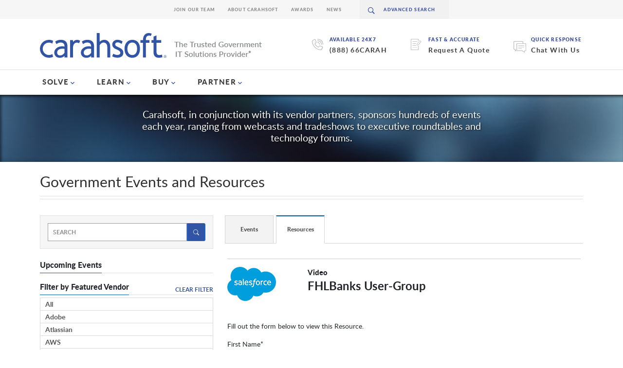

--- FILE ---
content_type: text/html; charset=UTF-8
request_url: https://www.carahsoft.com/learn/reload/1769805616%3A825a4d5739f72039a960a8470af8aaf9/143513
body_size: 2938
content:


<div class="ccm-block-page-list-wrapper" id ="resource_list_143513" >
    
    <div class="ccm-block-page-list-pages">
    			
			<div class="ccm-block-page-list-page-entry-text single-resource ">
						<hr/>
						<div class="ccm-block-page-list-header-container">

									
					<div class="ccm-block-page-list-page-entry-thumbnail">
						<img src="https://static.carahsoft.com/concrete/files/5814/6549/6896/salesforce_logo_updated.png" alt="salesforce_logo_updated.png" width="100" height="70" class="img-responsive">					</div>
									
			
				<div class="ccm-block-page-list-title-container">
				<div class="ccm-block-page-list-catg">
						<b>Video</b>
					</div>
										<div class="ccm-block-page-list-title">
						<h1>FHLBanks User-Group<h1>
					</div>
															
					<div class="ccm-block-page-list-date">
						<b></b>
					</div>
									</div>
			</div>
						<div class="ccm-block-resource-list-description">
							</div>
					
		</div>
		<script> 
		
			$(document).ready(function() {			
				
				//Title 
				var title = `FHLBanks User-Group`;
				document.title =  title;
						
				//Meta Title 
				var metaTitle = !!document.querySelector('meta[name="title"]') ?  document.querySelector('meta[name="title"]') : document.createElement('meta');
				metaTitle.setAttribute('name', 'title');
				metaTitle.setAttribute('content',  title);
				document.getElementsByTagName('head')[0].appendChild(metaTitle);

				//address for canonical tag
				var canonicalLink = !!document.querySelector("link[rel='canonical']") ? document.querySelector("link[rel='canonical']") : document.createElement('link');
				canonicalLink.setAttribute('rel', 'canonical');
				canonicalLink.setAttribute('href', window.location.href);
				document.getElementsByTagName('head')[0].appendChild(canonicalLink);
								
				//Meta Description 
				var desc = ``.replace('<p>', '').replace('</p>', '').substring(0,159) //160 character limit
				var metaDescription = !!document.querySelector('meta[name="description"]') ?  document.querySelector('meta[name="description"]') : document.createElement('meta');
				metaDescription.setAttribute('name', 'description');
				metaDescription.setAttribute('content', desc); 
				document.getElementsByTagName('head')[0].appendChild(metaDescription);
			});
				
		</script>	
							<div id="archivedEventForm">
					<br /><p>Fill out the form below to view this Resource.</p>					<form method="post" action="#resources" id="resource_form_143513">
					

					<div class="clearfix" >
						<div class="input">
							<input type="hidden" id="Resource_ID" name="Resource_ID" value="14693" />						</div>
					</div>
					
					<div class="clearfix" >
						<label class="form-label">First Name*</label>						<div class="input">
							<input type="text" id="FirstName" name="FirstName" value="" style="width: 300px" maxlength="50" class="form-control ccm-input-text" />						</div>
					</div>
					
					<div class="clearfix" style="padding-top: .5%;">
						<label class="form-label">Last Name*</label>						<div class="input">
							<input type="text" id="LastName" name="LastName" value="" style="width: 300px" maxlength="50" class="form-control ccm-input-text" />						</div>
					</div>
					
					<div class="clearfix" style="padding-top: .5%;">
						<label class="form-label">Agency/Organization*</label>						<div class="input">
							<input type="text" id="Agency" name="Agency" value="" style="width: 300px" maxlength="100" class="form-control ccm-input-text" />						</div>
					</div>
					
					<div class="clearfix" style="padding-top: .5%;">
						<label class="form-label">Email*</label>						<div class="input">
							<input type="email" id="Email" name="Email" value="" style="width: 300px" maxlength="85" class="form-control ccm-input-email" />						</div>
					</div>
					
					<div class="clearfix" style="padding-top: .5%;">
						<label class="form-label">Phone*</label>						<div class="input">
							<input type="text" id="Phone" name="Phone" value="" style="width: 300px" maxlength="20" class="form-control ccm-input-text" />							
						</div>
					</div>

					
					
					
					<br />
					
					<div class="g-recaptcha" data-sitekey="6Lf_JYcqAAAAAIVElpHQRi7q6Brta8ywyoQypXMu" data-theme="light"></div><script src="https://www.google.com/recaptcha/api.js"></script><noscript>
          <div style="width: 302px; height: 352px;">
            <div style="width: 302px; height: 352px; position: relative;">
              <div style="width: 302px; height: 352px; position: absolute;">
                <iframe src="https://www.google.com/recaptcha/api/fallback?k=6Lf_JYcqAAAAAIVElpHQRi7q6Brta8ywyoQypXMu"
                        frameborder="0" scrolling="no"
                        style="width: 302px; height:352px; border-style: none;">
                </iframe>
              </div>
              <div style="width: 250px; height: 80px; position: absolute; border-style: none;
                          bottom: 21px; left: 25px; margin: 0; padding: 0; right: 25px;">
                <textarea id="g-recaptcha-response" name="g-recaptcha-response"
                          class="g-recaptcha-response"
                          style="width: 250px; height: 80px; border: 1px solid #c1c1c1;
                                 margin: 0; padding: 0; resize: none;" value=""></textarea>
              </div>
            </div>
          </div>
        </noscript><br /><input type="submit" class="btn ccm-input-submit" value="Submit" />			</form>
			</div>
			
				</div><!-- end .ccm-block-page-list -->

	<div class="pagination" id ="pagination_143513">
			<script>
			var element = 'div.ccm-block-page-list-wrapper#resource_list_143513';
			var isNotAjaxReq = '/learn/reload/1769805616%3A825a4d5739f72039a960a8470af8aaf9/143513'.indexOf('/reload/') == -1;
			var data = {
				RequestMethod: "GET",
				LearnID: "14693",
				LearnValue: "14693-fhlbanks-user-group",
				LearnFilter: "resource"			};

			replaceInitialStateResource = function() {
				if ('/learn/reload/1769805616%3A825a4d5739f72039a960a8470af8aaf9/143513'.indexOf('/reload/') == -1 || 'true' == 'true') {
					var url = document.URL.toString();
					var params = "";
					if (url.indexOf("?") != -1) {
						params = url.substring(url.indexOf("?"), url.length);
					}
					else if (url.lastIndexOf('#') != -1) {
						params = url.substring(url.indexOf("#"), url.length);
					}
					history.replaceState({url: 'https://www.carahsoft.com/learn/reload/1769805961%3A5976fe1331dd6846ac769038413533e4/143513' + params, element: element, data: data}, "page", url);
				}
			}

			getURLDataResource = function(url) {
				var data = {};
				url = url.substring(url.indexOf('/learn'), url.length);
				if (url.lastIndexOf('#') != -1) {
					url = url.substring(0, url.lastIndexOf('#'));
				}
				url = url.replace('/learn', '');
				var filter = url.substring(1, url.lastIndexOf('/'));
				var learnValue = url.substring(url.lastIndexOf('/') + 1, url.length);
				var learnID = learnValue;
				if (learnValue.indexOf('-') != -1) {
					learnID = learnValue.substring(0, learnValue.indexOf('-'));
				}
				return {
					LearnID: learnID,
					LearnValue: learnValue,
					LearnFilter: filter
				};
			}

			reloadResource = function(url, resourceData, resourceParams, hideAjax) {
				var params = resourceParams;
				if (resourceData == null) {
					resourceData = getURLDataResource(url);

					if (resourceData.LearnFilter != '') {
						resourceParams = '/learn/' + resourceData.LearnFilter + '/' + resourceData.LearnValue + resourceParams;
					}
				}

				var resourceURL = 'https://www.carahsoft.com/learn/reload/1769805961%3A5976fe1331dd6846ac769038413533e4/143513';
				resourceData['hideAjax'] = hideAjax;
				if (!hideAjax) {
					history.pushState({url: resourceURL + params, element: element, data: resourceData}, "single resource", resourceParams);
				}
				jQuery.ajax({
					url: resourceURL + params,
					dataType: 'html',
					type: 'post',
					data: resourceData,
					success: function(response) {
						$(element).replaceWith(response);
						if(window.innerWidth > 767){
							$("html, body").animate({ scrollTop: 0 }, "slow");
						}
						else{
							let offset = $("#resource_list_143513").offset().top;
							$("html, body").animate({ scrollTop: offset-150 }, "slow");
						}
					},
					error: function(xhr, ajaxOptions, thrownError){
						console.log(xhr);
    				}
				});
			}

			paginateFuncResource = function(e) {
				$(element).css("opacity","0.5");
				e.preventDefault();
				var windowTag = '';
				if (window.location.href.indexOf('#') != -1) {
					windowTag = window.location.href.substring(window.location.href.indexOf('#'), window.location.href.length);
				}

				replaceInitialStateResource();

				var href = $(this).attr('href');
				if (href.indexOf("?") != -1) {
					params = href.substring(href.indexOf("?"), href.length);
				}
				reloadResource(href, data, params + windowTag, false);
				return false;
			};

			resourceLink = function() {
				$(element).css("opacity","0.5");

				var windowTag = '';
				if (window.location.href.indexOf('#') != -1) {
					windowTag = window.location.href.substring(window.location.href.indexOf('#'), window.location.href.length);
				}

				replaceInitialStateResource();

				var href = $(this).attr('href');
				
				reloadResource(href, null, windowTag, false);
				return false;
			};

			$("div.pagination#pagination_143513").children("span").children("a").on('click', paginateFuncResource);
			$("#resource_form_143513").submit(function(e) {
				e.preventDefault();
				data['RequestMethod'] = 'POST';
				$.each($(this).serializeArray(), function(i, field) {
					data[field.name] = field.value;
				});
				var windowTag = '';
				if (window.location.href.indexOf('#') != -1) {
					windowTag = window.location.href.substring(window.location.href.indexOf('#'), window.location.href.length);
				}
				reloadResource('', data, windowTag, false);
			});
			
			var currentURLData = getURLDataResource(window.location.href.toString());
			var windowParams = '';
			var windowHref = window.location.href;
			var page = '';
			var windowTag = '';
			if (windowHref.indexOf('#') != -1) {
				windowTag = windowHref.substring(windowHref.indexOf('#'), windowHref.length);
			}
			if (window.location.href.indexOf("?") != -1) {
				windowParams = window.location.href.substring(window.location.href.indexOf("?"), window.location.href.length);
				if (windowParams.indexOf('ccm_paging_p=') != -1) {
					page = windowParams.substring(windowParams.indexOf('ccm_paging_p=') + 13, windowParams.length);
					if (page.indexOf('&') != -1) {
						page = page.substring(0, page.indexOf('&'));
					}
					if (page.indexOf('#') != -1) {
						page = page.substring(0, page.indexOf('#'));
					}
				}
				windowHref = window.location.href.substring(0, window.location.href.indexOf("?"));
			}
			$("div.pagination#pagination_143513").children("span.numbers").children("a").on('click', paginateFuncResource);
			if (isNotAjaxReq && (currentURLData.LearnFilter != "resource" || currentURLData.LearnID != "14693" || page != "")) {
				$(element).empty();
				$(element).append('<img height="50" class="logo-big hidden-xs" src="/packages/carahsoft_theme/themes/carahsoft/img/spinner.svg" alt="Loading">');
				reloadResource(windowHref, null, windowParams + windowTag, true);
			}
			if ( '/learn' == '/learn') {
				$("a#resource_link").on('click', resourceLink);
			}
		</script>
	</div>

</div>


--- FILE ---
content_type: text/html; charset=UTF-8
request_url: https://www.carahsoft.com/learn/reload/1769804951%3Ab2936eb0e01b35c7b1f9a2f91626476b/143511
body_size: 4848
content:


<script type="text/javascript">

	if ($('#archivedEventForm') == true) {
		$(function() {
			$('#events_form_143511').parsley().on('field:validated', function() {
					var ok = $('.parsley-error').length === 0;
					$('.bs-callout-info').toggleClass('hidden', !ok);
					$('.bs-callout-warning').toggleClass('hidden', ok);
				})
				.on('form:submit', function() {
					return true;
				});
		});
	}

	$(document).ready(function() {
		$('[data-toggle="tooltip"]').tooltip();
	});
</script>



	<div class="ccm-block-page-list-wrapper" id="events_list_143511">

		
		<div class="ccm-block-page-list-pages">


											<div class="subheading-outerborder">
									<h2 class="subheading">
										<span>Upcoming Events</span>
									</h2>
								</div>
							
							<div class="ccm-block-page-list-page-entry-text">
																<div class="ccm-block-page-list-header-container">
									
										 <div class="ccm-block-page-list-page-entry-thumbnail"> <img src="https://static.carahsoft.com/concrete/files/8517/1640/8662/Tableau-From-Salesforce-Logo-BLUE.png" alt="Tableau-From-Salesforce-Logo-BLUE.png" width="295" height="80" class="img-responsive"> </div> 									
									<div class="ccm-block-page-list-title-container">
										<div class="ccm-block-page-list-catg">
											Multi-Vendor Virtual Event										</div>
										<div class="ccm-block-page-list-title">
											<p><a href="/learn/event/75901-tableau-ada-webinar" id='event_link'> Tableau ADA Webinar</a></p>
										</div>
										<br />
										<div class="ccm-block-page-list-date">
											Event Date: January 30, 2026<br />Hosted By: Tableau & Carahsoft<br />										</div>
									</div>
								</div>
								<div class="ccm-block-page-list-description">
									Attendees joined us&nbsp;on January 30th for a 45-minute webinar focused on the Midwest accessibility topics for digital services. This session provided a practical overview of current accessibility expectations, common gaps, and actionable best practices teams can apply immediately across web experiences and digital ...								</div>
								<div class="ccm-block-page-list-date">
									<a class="read-more-text" href="/learn/event/75901-tableau-ada-webinar" id='event_link'>READ MORE ></a>
								</div>
							</div>
			
							<div class="ccm-block-page-list-page-entry-text">
																<div class="ccm-block-page-list-header-container">
									
										 <div class="ccm-block-page-list-page-entry-thumbnail"> <img src="https://static.carahsoft.com/concrete/files/5814/6549/6896/salesforce_logo_updated.png" alt="salesforce_logo_updated.png" width="100" height="70" class="img-responsive"> </div> 									
									<div class="ccm-block-page-list-title-container">
										<div class="ccm-block-page-list-catg">
											Multi-Vendor Website										</div>
										<div class="ccm-block-page-list-title">
											<p><a href="/learn/event/75670-rural-health-transformation-the-analytics-roadmap-to-deploying-capital-with-confidence" id='event_link'> Rural Health Transformation: The Analytics Roadmap to Deploying Capital with Confidence</a></p>
										</div>
										<br />
										<div class="ccm-block-page-list-date">
											Event Date: February 10, 2026<br />Hosted By: Tableau & Carahsoft<br /><b>CPE credit available</b> <br />										</div>
									</div>
								</div>
								<div class="ccm-block-page-list-description">
									The Rural Health Transformation bill has introduced a historic wave of capital intended to revitalize community care, but the path to full funding relies heavily on a state&rsquo;s ability to prove ...								</div>
								<div class="ccm-block-page-list-date">
									<a class="read-more-text" href="/learn/event/75670-rural-health-transformation-the-analytics-roadmap-to-deploying-capital-with-confidence" id='event_link'>READ MORE ></a>
								</div>
							</div>
			
							<div class="ccm-block-page-list-page-entry-text">
																<div class="ccm-block-page-list-header-container">
									
										 <div class="ccm-block-page-list-page-entry-thumbnail"> <img src="https://static.carahsoft.com/concrete/files/5814/6549/6896/salesforce_logo_updated.png" alt="salesforce_logo_updated.png" width="100" height="70" class="img-responsive"> </div> 									
									<div class="ccm-block-page-list-title-container">
										<div class="ccm-block-page-list-catg">
											Multi-Vendor Onsite Event										</div>
										<div class="ccm-block-page-list-title">
											<p><a href="/learn/event/75516-tableau-day-at-west-2026" id='event_link'> Tableau Day at West 2026</a></p>
										</div>
										<br />
										<div class="ccm-block-page-list-date">
											Event Date: February 12, 2026<br />Hosted By: Tableau & Carahsoft<br />Location: San Diego, CA										</div>
									</div>
								</div>
								<div class="ccm-block-page-list-description">
									Join us on Thursday, February 12, 2026&nbsp;for a Tableau Day with the Department of Navy! We will explore how they are utilizing Tableau to support the mission and drive impactful results.								</div>
								<div class="ccm-block-page-list-date">
									<a class="read-more-text" href="/learn/event/75516-tableau-day-at-west-2026" id='event_link'>READ MORE ></a>
								</div>
							</div>
			
							<div class="ccm-block-page-list-page-entry-text">
																<div class="ccm-block-page-list-header-container">
									
										 <div class="ccm-block-page-list-page-entry-thumbnail"> <img src="https://static.carahsoft.com/concrete/files/1817/5223/9343/Tectonic-Microsite-Logo.png" alt="Tectonic-Microsite-Logo.png" width="364" height="80" class="img-responsive"> </div> 									
									<div class="ccm-block-page-list-title-container">
										<div class="ccm-block-page-list-catg">
											Multi-Vendor Virtual Event										</div>
										<div class="ccm-block-page-list-title">
											<p><a href="/learn/event/75305-optimizing-port-communication-with-salesforce-real-results-with-port-corpus-christi" id='event_link'> Optimizing Port Communication with Salesforce: Real Results with Port Corpus Christi</a></p>
										</div>
										<br />
										<div class="ccm-block-page-list-date">
											Event Date: February 19, 2026<br />Hosted By: Tectonic & Carahsoft<br />										</div>
									</div>
								</div>
								<div class="ccm-block-page-list-description">
									Ports are navigating growing expectations for faster operations, clearer visibility, and stronger collaboration. In this webinar, learn how Salesforce can power modern port engagement and operations, hear how Tectonic helps ports unlock greater value from the platform, and gain real-world insights from Port Corpus Christi ...								</div>
								<div class="ccm-block-page-list-date">
									<a class="read-more-text" href="/learn/event/75305-optimizing-port-communication-with-salesforce-real-results-with-port-corpus-christi" id='event_link'>READ MORE ></a>
								</div>
							</div>
			
							<div class="ccm-block-page-list-page-entry-text">
																<div class="ccm-block-page-list-header-container">
									
										 <div class="ccm-block-page-list-page-entry-thumbnail"> <img src="https://static.carahsoft.com/concrete/files/5814/6549/6896/salesforce_logo_updated.png" alt="salesforce_logo_updated.png" width="100" height="70" class="img-responsive"> </div> 									
									<div class="ccm-block-page-list-title-container">
										<div class="ccm-block-page-list-catg">
											Multi-Vendor Virtual Event										</div>
										<div class="ccm-block-page-list-title">
											<p><a href="/learn/event/76361-stop-bad-actors-not-students-leveraging-your-salesforce-environment-to-combat-fraudulent-applications" id='event_link'> Stop Bad Actors, Not Students: Leveraging Your Salesforce Environment to Combat Fraudulent Applications</a></p>
										</div>
										<br />
										<div class="ccm-block-page-list-date">
											Event Date: February 24, 2026<br />Hosted By: Salesforce & Aleysian<br />										</div>
									</div>
								</div>
								<div class="ccm-block-page-list-description">
									Fraudulent applications are becoming a growing threat across higher education, putting institutional resources, funding, and student trust at risk. To help institutions stay ahead of these challenges, Salesforce and Aleysian are partnering to co-host an important webinar focused on Identity Verification for Fraudulent ...								</div>
								<div class="ccm-block-page-list-date">
									<a class="read-more-text" href="/learn/event/76361-stop-bad-actors-not-students-leveraging-your-salesforce-environment-to-combat-fraudulent-applications" id='event_link'>READ MORE ></a>
								</div>
							</div>
			
							<div class="ccm-block-page-list-page-entry-text">
																<div class="ccm-block-page-list-header-container">
									
										 <div class="ccm-block-page-list-page-entry-thumbnail"> <img src="https://static.carahsoft.com/concrete/files/5814/6549/6896/salesforce_logo_updated.png" alt="salesforce_logo_updated.png" width="100" height="70" class="img-responsive"> </div> 									
									<div class="ccm-block-page-list-title-container">
										<div class="ccm-block-page-list-catg">
											Multi-Vendor Virtual Event										</div>
										<div class="ccm-block-page-list-title">
											<p><a href="/learn/event/76369-tableau-san-bernadino-virtual-workshop" id='event_link'> Tableau San Bernadino Virtual Workshop</a></p>
										</div>
										<br />
										<div class="ccm-block-page-list-date">
											Event Date: March 05, 2026<br />Hosted By: Tableau & Carahsoft<br /><b>CPE credit available</b> <br />										</div>
									</div>
								</div>
								<div class="ccm-block-page-list-description">
									Join our interactive workshop on March 5th designed to help you get more from your data, whether you&#39;re a seasoned creator or just getting started. We will explore advanced ways to easily combine different data sources and share secrets for building professional, fast-loading ...								</div>
								<div class="ccm-block-page-list-date">
									<a class="read-more-text" href="/learn/event/76369-tableau-san-bernadino-virtual-workshop" id='event_link'>READ MORE ></a>
								</div>
							</div>
			
							<div class="ccm-block-page-list-page-entry-text">
																<div class="ccm-block-page-list-header-container">
									
										 <div class="ccm-block-page-list-page-entry-thumbnail"> <img src="https://static.carahsoft.com/concrete/files/1816/2690/1160/SAP_NEW_SAP_LOGO.png" alt="SAP_NEW_SAP_LOGO.png" width="80" height="39" class="img-responsive"> </div> 									
									<div class="ccm-block-page-list-title-container">
										<div class="ccm-block-page-list-catg">
											Multi-Vendor Onsite Event										</div>
										<div class="ccm-block-page-list-title">
											<p><a href="/learn/event/76103-atarc-public-sector-workforce-modernization-summit" id='event_link'> ATARC Public Sector Workforce Modernization Summit</a></p>
										</div>
										<br />
										<div class="ccm-block-page-list-date">
											Event Date: March 19, 2026<br />Hosted By: ATARC & Carahsoft<br />Location: Reston, VA										</div>
									</div>
								</div>
								<div class="ccm-block-page-list-description">
									Join Carahsoft and our partners at the Public Sector Workforce Modernization Summit to learn how workforce experts plan to shape the future of government endeavors!&nbsp;

&nbsp;

During this event, attendees will:


	Discover ways to enhance teamwork and productivity in hybrid ...								</div>
								<div class="ccm-block-page-list-date">
									<a class="read-more-text" href="/learn/event/76103-atarc-public-sector-workforce-modernization-summit" id='event_link'>READ MORE ></a>
								</div>
							</div>
											<div class="subheading-outerborder">
									<h2 class="subheading">
										<span>Archived Events</span>
									</h2>
								</div>
							
							<div class="ccm-block-page-list-page-entry-text">
																<div class="ccm-block-page-list-header-container">
									
										 <div class="ccm-block-page-list-page-entry-thumbnail"> <img src="https://static.carahsoft.com/concrete/files/5814/6549/6896/salesforce_logo_updated.png" alt="salesforce_logo_updated.png" width="100" height="70" class="img-responsive"> </div> 									
									<div class="ccm-block-page-list-title-container">
										<div class="ccm-block-page-list-catg">
											Multi-Vendor Onsite Event										</div>
										<div class="ccm-block-page-list-title">
											<p><a href="/learn/event/75742-tableau-dc-workshop" id='event_link'> Tableau DC Workshop</a></p>
										</div>
										<br />
										<div class="ccm-block-page-list-date">
											Event Date: January 28, 2026<br />Hosted By: Tableau, Wiiisdom & Carahsoft<br />										</div>
									</div>
								</div>
								<div class="ccm-block-page-list-description">
									Attendees joined public sector peers from Defense, Federal Civilian, State &amp; Local, and Education to share ideas, lessons learned, and best practices to enable sustainable, governed self-service analytics.								</div>
								<div class="ccm-block-page-list-date">
									<a class="read-more-text" href="/learn/event/75742-tableau-dc-workshop" id='event_link'>READ MORE ></a>
								</div>
							</div>
			
							<div class="ccm-block-page-list-page-entry-text">
																<div class="ccm-block-page-list-header-container">
									
										 <div class="ccm-block-page-list-page-entry-thumbnail"> <img src="https://static.carahsoft.com/concrete/files/1316/9696/0504/Aimpoint-Technology-Microsite-Logo.png" alt="Aimpoint-Technology-Microsite-Logo.png" width="237" height="80" class="img-responsive"> </div> 									
									<div class="ccm-block-page-list-title-container">
										<div class="ccm-block-page-list-catg">
											Multi-Vendor Virtual Event										</div>
										<div class="ccm-block-page-list-title">
											<p><a href="/learn/event/74602-how-government-agencies-can-use-ai-to-streamline-project-delivery" id='event_link'> How Government Agencies Can Use AI to Streamline Project Delivery</a></p>
										</div>
										<br />
										<div class="ccm-block-page-list-date">
											Event Date: January 27, 2026<br />Hosted By: Aimpoint & Carahsoft<br />										</div>
									</div>
								</div>
								<div class="ccm-block-page-list-description">
									This webinar explored how artificial intelligence is transforming government project delivery by accelerating timelines, reducing risk, and creating lasting institutional intelligence. Aimpoint Technology discussed how a human-led, AI-powered delivery model and Salesforce&#39;s Agentforce help agencies move beyond one-time ...								</div>
								<div class="ccm-block-page-list-date">
									<a class="read-more-text" href="/learn/event/74602-how-government-agencies-can-use-ai-to-streamline-project-delivery" id='event_link'>READ MORE ></a>
								</div>
							</div>
			
							<div class="ccm-block-page-list-page-entry-text">
																<div class="ccm-block-page-list-header-container">
									
										 <div class="ccm-block-page-list-page-entry-thumbnail"> <img src="https://static.carahsoft.com/concrete/files/5814/6549/6896/salesforce_logo_updated.png" alt="salesforce_logo_updated.png" width="100" height="70" class="img-responsive"> </div> 									
									<div class="ccm-block-page-list-title-container">
										<div class="ccm-block-page-list-catg">
											Multi-Vendor Onsite Event										</div>
										<div class="ccm-block-page-list-title">
											<p><a href="/learn/event/71876-cms-innovation-day" id='event_link'> CMS Innovation Day</a></p>
										</div>
										<br />
										<div class="ccm-block-page-list-date">
											Event Date: January 22, 2026<br />Hosted By: GDIT & Carahsoft<br />Location: Windsor, MD										</div>
									</div>
								</div>
								<div class="ccm-block-page-list-description">
									CMS leaders and innovators joined us for a fast-paced, in-person event exploring how cutting-edge tech is transforming public sector operations.&nbsp;They learned how cutting-edge technology is transforming public sector operations and driving mission success.

&nbsp;

During this in-person ...								</div>
								<div class="ccm-block-page-list-date">
									<a class="read-more-text" href="/learn/event/71876-cms-innovation-day" id='event_link'>READ MORE ></a>
								</div>
							</div>
					</div><!-- end ccm-block-page-list-pages -->
		<div class="pagination" id="pagination_143511">  <a class="currentPage active numbers">1</a>  <a data-page="2" href="?page=2">2</a>  <a data-page="3" href="?page=3">3</a>  <a data-page="4" href="?page=4">4</a>  <a data-page="5" href="?page=5">5</a> <a class="ccm-pagination-ellipses">...</a> <a href="?page=21">21</a>  <a data-page="2" href="?page=2"> Next &raquo; </a> 			<script>
				$(document).ready(function() {
					var element = 'div.ccm-block-page-list-wrapper#events_list_143511';
					var isNotAjaxReq = '/learn/reload/1769804951%3Ab2936eb0e01b35c7b1f9a2f91626476b/143511'.indexOf('/reload/') == -1;

					var data = {
						RequestMethod: "GET",
						LearnID: "14693",
						LearnValue: "14693-fhlbanks-user-group",
						LearnFilter: "resource"					};

					getURLDataFV = function(url) {
						var data = {};
						var params = '';

						if (url.indexOf("?") != -1) {
							params = url.substring(url.indexOf("?"), url.length);
							url = url.substring(0, url.indexOf("?"));
						}
						if (url.indexOf('/learn') != -1) {
							var learnParams = url.substring(url.indexOf('/learn'), url.length);
							if (learnParams.length > 1) {
								learnParams = learnParams.replace('/learn', '');
								var filter = learnParams.substring(1, learnParams.lastIndexOf('/'));
								var learnValue = learnParams.substring(learnParams.lastIndexOf('/') + 1, url.length);
								if (learnValue.indexOf('#') != -1) {
									learnValue = learnValue.substring(0, learnValue.indexOf('#'));
								}
								var learnID = learnValue;
								if (learnValue.indexOf('-') != -1) {
									learnID = learnValue.substring(0, learnValue.indexOf('-'));
								}
								data = {
									LearnID: learnID,
									LearnValue: learnValue,
									LearnFilter: filter
								};
							}
						}

						return [data, params];
					};

					replaceInitialStateEvent = function() {
						if ('/learn/reload/1769804951%3Ab2936eb0e01b35c7b1f9a2f91626476b/143511'.indexOf('/reload/') == -1) {
							var url = document.URL.toString();
							var params = "";
							if (url.indexOf("?") != -1) {
								params = url.substring(url.indexOf("?"), url.length);
							} else if (url.lastIndexOf('#') != -1) {
								params = url.substring(url.indexOf("#"), url.length);
							}
							history.replaceState({
								url: 'https://www.carahsoft.com/learn/reload/1769805962%3A13757c91e6f36f0881d5d54bceb4b0ef/143511' + params,
								element: element,
								data: data
							}, "page", url);
						}
					}

					getURLDataEvent = function(url) {
						var data = {};
						url = url.substring(url.indexOf('/learn'), url.length);
						if (url.lastIndexOf('#') != -1) {
							url = url.substring(0, url.lastIndexOf('#'));
						}
						url = url.replace('/learn', '');
						var filter = url.substring(1, url.lastIndexOf('/'));
						var learnValue = url.substring(url.lastIndexOf('/') + 1, url.length);
						var learnID = learnValue;
						if (learnValue.indexOf('-') != -1) {
							learnID = learnValue.substring(0, learnValue.indexOf('-'));
						}
						return {
							LearnID: learnID,
							LearnValue: learnValue,
							LearnFilter: filter
						};
					}

					reloadEvents = function(url, eventData, eventParams, hideAjax) {
						var params = eventParams;
						if (eventData == null) {
							eventData = getURLDataEvent(url);
							if (eventData.LearnFilter != '') {
								eventParams = '/learn/' + eventData.LearnFilter + '/' + eventData.LearnValue + eventParams;
							}
						}

						var eventURL = 'https://www.carahsoft.com/learn/reload/1769805962%3A13757c91e6f36f0881d5d54bceb4b0ef/143511';
						eventData['hideAjax'] = hideAjax;

						if (!hideAjax) {
							history.pushState({
								url: eventURL + params,
								element: element,
								data: eventData
							}, "single event", eventParams);
						}

						jQuery.ajax({
							url: eventURL + params,
							dataType: 'html',
							type: 'post',
							data: eventData,
							success: function(response) {
								$(element).replaceWith(response);
								if(window.innerwidth > 767){
									$("html, body").animate({ scrollTop: 0 }, "slow");
								}
								else{
									let offset = $("#events_list_143511").offset().top;
									$("html, body").animate({ scrollTop: offset-150 }, "slow");

								}
							},
							error: function(xhr, ajaxOptions, thrownError) {
								console.log(xhr);
							}
						});
					}

					paginateFuncEvent = function() {
						$(element).css("opacity", "0.5");

						var windowTag = '';
						if (window.location.href.indexOf('#') != -1) {
							windowTag = window.location.href.substring(window.location.href.indexOf('#'), window.location.href.length);
						}

						replaceInitialStateEvent();

						var href = $(this).attr('href');
						if (href.indexOf("?") != -1) {
							params = href.substring(href.indexOf("?"), href.length);
						}
						reloadEvents(href, data, params + windowTag, false);
						return false;
					};

					eventLink = function() {
						$(element).css("opacity", "0.5");

						replaceInitialStateEvent();

						var href = $(this).attr('href');
						var windowTag = '';
						if (window.location.href.indexOf('#') != -1) {
							windowTag = window.location.href.substring(window.location.href.indexOf('#'), window.location.href.length);
						}
						reloadEvents(href, null, windowTag, false);
						return false;
					};

					$("#events_form_143511").submit(function(e) {
						e.preventDefault();
						data['RequestMethod'] = 'POST';
						$.each($(this).serializeArray(), function(i, field) {
							data[field.name] = field.value;
						});
						var windowTag = '';
						if (window.location.href.indexOf('#') != -1) {
							windowTag = window.location.href.substring(window.location.href.indexOf('#'), window.location.href.length);
						}

						reloadEvents('', data, windowTag, false);
					});

					var currentURLData = getURLDataEvent(window.location.href.toString());
					var windowParams = '';
					var windowHref = window.location.href;
					var page = '';
					var windowTag = '';
					if (windowHref.indexOf('#') != -1) {
						windowTag = windowHref.substring(windowHref.indexOf('#'), windowHref.length);
					}
					if (window.location.href.indexOf("?") != -1) {
						windowParams = window.location.href.substring(window.location.href.indexOf("?"), window.location.href.length);
						if (windowParams.indexOf('page=') != -1) {
							page = windowParams.substring(windowParams.indexOf('page=') + 5, windowParams.length);
							if (page.indexOf('&') != -1) {
								page = page.substring(0, page.indexOf('&'));
							}
							if (page.indexOf('#') != -1) {
								page = page.substring(0, page.indexOf('#'));
							}
						}
						windowHref = window.location.href.substring(0, window.location.href.indexOf("?"));
					}
					if (isNotAjaxReq && (currentURLData.LearnFilter != "resource" || currentURLData.LearnID != "14693" || page != "")) {
						$(element).empty();
						$(element).append('<img height="50" class="logo-big hidden-xs" src="/packages/carahsoft_theme/themes/carahsoft/img/spinner.svg" alt="Loading">');
						reloadEvents(windowHref, null, windowParams + windowTag, true);
					}

					$("div.pagination#pagination_143511").children("a").not('[class]').on('click', paginateFuncEvent);
					if ('/learn' == '/learn') {
						$("a#event_link").on('click', eventLink);
					}
				});
			</script>
		</div>
	</div><!-- end .ccm-block-page-list-wrapper -->



--- FILE ---
content_type: text/html; charset=utf-8
request_url: https://www.google.com/recaptcha/api2/anchor?ar=1&k=6Lf_JYcqAAAAAIVElpHQRi7q6Brta8ywyoQypXMu&co=aHR0cHM6Ly93d3cuY2FyYWhzb2Z0LmNvbTo0NDM.&hl=en&v=N67nZn4AqZkNcbeMu4prBgzg&theme=light&size=normal&anchor-ms=20000&execute-ms=30000&cb=vlx4rv9sqnqt
body_size: 49467
content:
<!DOCTYPE HTML><html dir="ltr" lang="en"><head><meta http-equiv="Content-Type" content="text/html; charset=UTF-8">
<meta http-equiv="X-UA-Compatible" content="IE=edge">
<title>reCAPTCHA</title>
<style type="text/css">
/* cyrillic-ext */
@font-face {
  font-family: 'Roboto';
  font-style: normal;
  font-weight: 400;
  font-stretch: 100%;
  src: url(//fonts.gstatic.com/s/roboto/v48/KFO7CnqEu92Fr1ME7kSn66aGLdTylUAMa3GUBHMdazTgWw.woff2) format('woff2');
  unicode-range: U+0460-052F, U+1C80-1C8A, U+20B4, U+2DE0-2DFF, U+A640-A69F, U+FE2E-FE2F;
}
/* cyrillic */
@font-face {
  font-family: 'Roboto';
  font-style: normal;
  font-weight: 400;
  font-stretch: 100%;
  src: url(//fonts.gstatic.com/s/roboto/v48/KFO7CnqEu92Fr1ME7kSn66aGLdTylUAMa3iUBHMdazTgWw.woff2) format('woff2');
  unicode-range: U+0301, U+0400-045F, U+0490-0491, U+04B0-04B1, U+2116;
}
/* greek-ext */
@font-face {
  font-family: 'Roboto';
  font-style: normal;
  font-weight: 400;
  font-stretch: 100%;
  src: url(//fonts.gstatic.com/s/roboto/v48/KFO7CnqEu92Fr1ME7kSn66aGLdTylUAMa3CUBHMdazTgWw.woff2) format('woff2');
  unicode-range: U+1F00-1FFF;
}
/* greek */
@font-face {
  font-family: 'Roboto';
  font-style: normal;
  font-weight: 400;
  font-stretch: 100%;
  src: url(//fonts.gstatic.com/s/roboto/v48/KFO7CnqEu92Fr1ME7kSn66aGLdTylUAMa3-UBHMdazTgWw.woff2) format('woff2');
  unicode-range: U+0370-0377, U+037A-037F, U+0384-038A, U+038C, U+038E-03A1, U+03A3-03FF;
}
/* math */
@font-face {
  font-family: 'Roboto';
  font-style: normal;
  font-weight: 400;
  font-stretch: 100%;
  src: url(//fonts.gstatic.com/s/roboto/v48/KFO7CnqEu92Fr1ME7kSn66aGLdTylUAMawCUBHMdazTgWw.woff2) format('woff2');
  unicode-range: U+0302-0303, U+0305, U+0307-0308, U+0310, U+0312, U+0315, U+031A, U+0326-0327, U+032C, U+032F-0330, U+0332-0333, U+0338, U+033A, U+0346, U+034D, U+0391-03A1, U+03A3-03A9, U+03B1-03C9, U+03D1, U+03D5-03D6, U+03F0-03F1, U+03F4-03F5, U+2016-2017, U+2034-2038, U+203C, U+2040, U+2043, U+2047, U+2050, U+2057, U+205F, U+2070-2071, U+2074-208E, U+2090-209C, U+20D0-20DC, U+20E1, U+20E5-20EF, U+2100-2112, U+2114-2115, U+2117-2121, U+2123-214F, U+2190, U+2192, U+2194-21AE, U+21B0-21E5, U+21F1-21F2, U+21F4-2211, U+2213-2214, U+2216-22FF, U+2308-230B, U+2310, U+2319, U+231C-2321, U+2336-237A, U+237C, U+2395, U+239B-23B7, U+23D0, U+23DC-23E1, U+2474-2475, U+25AF, U+25B3, U+25B7, U+25BD, U+25C1, U+25CA, U+25CC, U+25FB, U+266D-266F, U+27C0-27FF, U+2900-2AFF, U+2B0E-2B11, U+2B30-2B4C, U+2BFE, U+3030, U+FF5B, U+FF5D, U+1D400-1D7FF, U+1EE00-1EEFF;
}
/* symbols */
@font-face {
  font-family: 'Roboto';
  font-style: normal;
  font-weight: 400;
  font-stretch: 100%;
  src: url(//fonts.gstatic.com/s/roboto/v48/KFO7CnqEu92Fr1ME7kSn66aGLdTylUAMaxKUBHMdazTgWw.woff2) format('woff2');
  unicode-range: U+0001-000C, U+000E-001F, U+007F-009F, U+20DD-20E0, U+20E2-20E4, U+2150-218F, U+2190, U+2192, U+2194-2199, U+21AF, U+21E6-21F0, U+21F3, U+2218-2219, U+2299, U+22C4-22C6, U+2300-243F, U+2440-244A, U+2460-24FF, U+25A0-27BF, U+2800-28FF, U+2921-2922, U+2981, U+29BF, U+29EB, U+2B00-2BFF, U+4DC0-4DFF, U+FFF9-FFFB, U+10140-1018E, U+10190-1019C, U+101A0, U+101D0-101FD, U+102E0-102FB, U+10E60-10E7E, U+1D2C0-1D2D3, U+1D2E0-1D37F, U+1F000-1F0FF, U+1F100-1F1AD, U+1F1E6-1F1FF, U+1F30D-1F30F, U+1F315, U+1F31C, U+1F31E, U+1F320-1F32C, U+1F336, U+1F378, U+1F37D, U+1F382, U+1F393-1F39F, U+1F3A7-1F3A8, U+1F3AC-1F3AF, U+1F3C2, U+1F3C4-1F3C6, U+1F3CA-1F3CE, U+1F3D4-1F3E0, U+1F3ED, U+1F3F1-1F3F3, U+1F3F5-1F3F7, U+1F408, U+1F415, U+1F41F, U+1F426, U+1F43F, U+1F441-1F442, U+1F444, U+1F446-1F449, U+1F44C-1F44E, U+1F453, U+1F46A, U+1F47D, U+1F4A3, U+1F4B0, U+1F4B3, U+1F4B9, U+1F4BB, U+1F4BF, U+1F4C8-1F4CB, U+1F4D6, U+1F4DA, U+1F4DF, U+1F4E3-1F4E6, U+1F4EA-1F4ED, U+1F4F7, U+1F4F9-1F4FB, U+1F4FD-1F4FE, U+1F503, U+1F507-1F50B, U+1F50D, U+1F512-1F513, U+1F53E-1F54A, U+1F54F-1F5FA, U+1F610, U+1F650-1F67F, U+1F687, U+1F68D, U+1F691, U+1F694, U+1F698, U+1F6AD, U+1F6B2, U+1F6B9-1F6BA, U+1F6BC, U+1F6C6-1F6CF, U+1F6D3-1F6D7, U+1F6E0-1F6EA, U+1F6F0-1F6F3, U+1F6F7-1F6FC, U+1F700-1F7FF, U+1F800-1F80B, U+1F810-1F847, U+1F850-1F859, U+1F860-1F887, U+1F890-1F8AD, U+1F8B0-1F8BB, U+1F8C0-1F8C1, U+1F900-1F90B, U+1F93B, U+1F946, U+1F984, U+1F996, U+1F9E9, U+1FA00-1FA6F, U+1FA70-1FA7C, U+1FA80-1FA89, U+1FA8F-1FAC6, U+1FACE-1FADC, U+1FADF-1FAE9, U+1FAF0-1FAF8, U+1FB00-1FBFF;
}
/* vietnamese */
@font-face {
  font-family: 'Roboto';
  font-style: normal;
  font-weight: 400;
  font-stretch: 100%;
  src: url(//fonts.gstatic.com/s/roboto/v48/KFO7CnqEu92Fr1ME7kSn66aGLdTylUAMa3OUBHMdazTgWw.woff2) format('woff2');
  unicode-range: U+0102-0103, U+0110-0111, U+0128-0129, U+0168-0169, U+01A0-01A1, U+01AF-01B0, U+0300-0301, U+0303-0304, U+0308-0309, U+0323, U+0329, U+1EA0-1EF9, U+20AB;
}
/* latin-ext */
@font-face {
  font-family: 'Roboto';
  font-style: normal;
  font-weight: 400;
  font-stretch: 100%;
  src: url(//fonts.gstatic.com/s/roboto/v48/KFO7CnqEu92Fr1ME7kSn66aGLdTylUAMa3KUBHMdazTgWw.woff2) format('woff2');
  unicode-range: U+0100-02BA, U+02BD-02C5, U+02C7-02CC, U+02CE-02D7, U+02DD-02FF, U+0304, U+0308, U+0329, U+1D00-1DBF, U+1E00-1E9F, U+1EF2-1EFF, U+2020, U+20A0-20AB, U+20AD-20C0, U+2113, U+2C60-2C7F, U+A720-A7FF;
}
/* latin */
@font-face {
  font-family: 'Roboto';
  font-style: normal;
  font-weight: 400;
  font-stretch: 100%;
  src: url(//fonts.gstatic.com/s/roboto/v48/KFO7CnqEu92Fr1ME7kSn66aGLdTylUAMa3yUBHMdazQ.woff2) format('woff2');
  unicode-range: U+0000-00FF, U+0131, U+0152-0153, U+02BB-02BC, U+02C6, U+02DA, U+02DC, U+0304, U+0308, U+0329, U+2000-206F, U+20AC, U+2122, U+2191, U+2193, U+2212, U+2215, U+FEFF, U+FFFD;
}
/* cyrillic-ext */
@font-face {
  font-family: 'Roboto';
  font-style: normal;
  font-weight: 500;
  font-stretch: 100%;
  src: url(//fonts.gstatic.com/s/roboto/v48/KFO7CnqEu92Fr1ME7kSn66aGLdTylUAMa3GUBHMdazTgWw.woff2) format('woff2');
  unicode-range: U+0460-052F, U+1C80-1C8A, U+20B4, U+2DE0-2DFF, U+A640-A69F, U+FE2E-FE2F;
}
/* cyrillic */
@font-face {
  font-family: 'Roboto';
  font-style: normal;
  font-weight: 500;
  font-stretch: 100%;
  src: url(//fonts.gstatic.com/s/roboto/v48/KFO7CnqEu92Fr1ME7kSn66aGLdTylUAMa3iUBHMdazTgWw.woff2) format('woff2');
  unicode-range: U+0301, U+0400-045F, U+0490-0491, U+04B0-04B1, U+2116;
}
/* greek-ext */
@font-face {
  font-family: 'Roboto';
  font-style: normal;
  font-weight: 500;
  font-stretch: 100%;
  src: url(//fonts.gstatic.com/s/roboto/v48/KFO7CnqEu92Fr1ME7kSn66aGLdTylUAMa3CUBHMdazTgWw.woff2) format('woff2');
  unicode-range: U+1F00-1FFF;
}
/* greek */
@font-face {
  font-family: 'Roboto';
  font-style: normal;
  font-weight: 500;
  font-stretch: 100%;
  src: url(//fonts.gstatic.com/s/roboto/v48/KFO7CnqEu92Fr1ME7kSn66aGLdTylUAMa3-UBHMdazTgWw.woff2) format('woff2');
  unicode-range: U+0370-0377, U+037A-037F, U+0384-038A, U+038C, U+038E-03A1, U+03A3-03FF;
}
/* math */
@font-face {
  font-family: 'Roboto';
  font-style: normal;
  font-weight: 500;
  font-stretch: 100%;
  src: url(//fonts.gstatic.com/s/roboto/v48/KFO7CnqEu92Fr1ME7kSn66aGLdTylUAMawCUBHMdazTgWw.woff2) format('woff2');
  unicode-range: U+0302-0303, U+0305, U+0307-0308, U+0310, U+0312, U+0315, U+031A, U+0326-0327, U+032C, U+032F-0330, U+0332-0333, U+0338, U+033A, U+0346, U+034D, U+0391-03A1, U+03A3-03A9, U+03B1-03C9, U+03D1, U+03D5-03D6, U+03F0-03F1, U+03F4-03F5, U+2016-2017, U+2034-2038, U+203C, U+2040, U+2043, U+2047, U+2050, U+2057, U+205F, U+2070-2071, U+2074-208E, U+2090-209C, U+20D0-20DC, U+20E1, U+20E5-20EF, U+2100-2112, U+2114-2115, U+2117-2121, U+2123-214F, U+2190, U+2192, U+2194-21AE, U+21B0-21E5, U+21F1-21F2, U+21F4-2211, U+2213-2214, U+2216-22FF, U+2308-230B, U+2310, U+2319, U+231C-2321, U+2336-237A, U+237C, U+2395, U+239B-23B7, U+23D0, U+23DC-23E1, U+2474-2475, U+25AF, U+25B3, U+25B7, U+25BD, U+25C1, U+25CA, U+25CC, U+25FB, U+266D-266F, U+27C0-27FF, U+2900-2AFF, U+2B0E-2B11, U+2B30-2B4C, U+2BFE, U+3030, U+FF5B, U+FF5D, U+1D400-1D7FF, U+1EE00-1EEFF;
}
/* symbols */
@font-face {
  font-family: 'Roboto';
  font-style: normal;
  font-weight: 500;
  font-stretch: 100%;
  src: url(//fonts.gstatic.com/s/roboto/v48/KFO7CnqEu92Fr1ME7kSn66aGLdTylUAMaxKUBHMdazTgWw.woff2) format('woff2');
  unicode-range: U+0001-000C, U+000E-001F, U+007F-009F, U+20DD-20E0, U+20E2-20E4, U+2150-218F, U+2190, U+2192, U+2194-2199, U+21AF, U+21E6-21F0, U+21F3, U+2218-2219, U+2299, U+22C4-22C6, U+2300-243F, U+2440-244A, U+2460-24FF, U+25A0-27BF, U+2800-28FF, U+2921-2922, U+2981, U+29BF, U+29EB, U+2B00-2BFF, U+4DC0-4DFF, U+FFF9-FFFB, U+10140-1018E, U+10190-1019C, U+101A0, U+101D0-101FD, U+102E0-102FB, U+10E60-10E7E, U+1D2C0-1D2D3, U+1D2E0-1D37F, U+1F000-1F0FF, U+1F100-1F1AD, U+1F1E6-1F1FF, U+1F30D-1F30F, U+1F315, U+1F31C, U+1F31E, U+1F320-1F32C, U+1F336, U+1F378, U+1F37D, U+1F382, U+1F393-1F39F, U+1F3A7-1F3A8, U+1F3AC-1F3AF, U+1F3C2, U+1F3C4-1F3C6, U+1F3CA-1F3CE, U+1F3D4-1F3E0, U+1F3ED, U+1F3F1-1F3F3, U+1F3F5-1F3F7, U+1F408, U+1F415, U+1F41F, U+1F426, U+1F43F, U+1F441-1F442, U+1F444, U+1F446-1F449, U+1F44C-1F44E, U+1F453, U+1F46A, U+1F47D, U+1F4A3, U+1F4B0, U+1F4B3, U+1F4B9, U+1F4BB, U+1F4BF, U+1F4C8-1F4CB, U+1F4D6, U+1F4DA, U+1F4DF, U+1F4E3-1F4E6, U+1F4EA-1F4ED, U+1F4F7, U+1F4F9-1F4FB, U+1F4FD-1F4FE, U+1F503, U+1F507-1F50B, U+1F50D, U+1F512-1F513, U+1F53E-1F54A, U+1F54F-1F5FA, U+1F610, U+1F650-1F67F, U+1F687, U+1F68D, U+1F691, U+1F694, U+1F698, U+1F6AD, U+1F6B2, U+1F6B9-1F6BA, U+1F6BC, U+1F6C6-1F6CF, U+1F6D3-1F6D7, U+1F6E0-1F6EA, U+1F6F0-1F6F3, U+1F6F7-1F6FC, U+1F700-1F7FF, U+1F800-1F80B, U+1F810-1F847, U+1F850-1F859, U+1F860-1F887, U+1F890-1F8AD, U+1F8B0-1F8BB, U+1F8C0-1F8C1, U+1F900-1F90B, U+1F93B, U+1F946, U+1F984, U+1F996, U+1F9E9, U+1FA00-1FA6F, U+1FA70-1FA7C, U+1FA80-1FA89, U+1FA8F-1FAC6, U+1FACE-1FADC, U+1FADF-1FAE9, U+1FAF0-1FAF8, U+1FB00-1FBFF;
}
/* vietnamese */
@font-face {
  font-family: 'Roboto';
  font-style: normal;
  font-weight: 500;
  font-stretch: 100%;
  src: url(//fonts.gstatic.com/s/roboto/v48/KFO7CnqEu92Fr1ME7kSn66aGLdTylUAMa3OUBHMdazTgWw.woff2) format('woff2');
  unicode-range: U+0102-0103, U+0110-0111, U+0128-0129, U+0168-0169, U+01A0-01A1, U+01AF-01B0, U+0300-0301, U+0303-0304, U+0308-0309, U+0323, U+0329, U+1EA0-1EF9, U+20AB;
}
/* latin-ext */
@font-face {
  font-family: 'Roboto';
  font-style: normal;
  font-weight: 500;
  font-stretch: 100%;
  src: url(//fonts.gstatic.com/s/roboto/v48/KFO7CnqEu92Fr1ME7kSn66aGLdTylUAMa3KUBHMdazTgWw.woff2) format('woff2');
  unicode-range: U+0100-02BA, U+02BD-02C5, U+02C7-02CC, U+02CE-02D7, U+02DD-02FF, U+0304, U+0308, U+0329, U+1D00-1DBF, U+1E00-1E9F, U+1EF2-1EFF, U+2020, U+20A0-20AB, U+20AD-20C0, U+2113, U+2C60-2C7F, U+A720-A7FF;
}
/* latin */
@font-face {
  font-family: 'Roboto';
  font-style: normal;
  font-weight: 500;
  font-stretch: 100%;
  src: url(//fonts.gstatic.com/s/roboto/v48/KFO7CnqEu92Fr1ME7kSn66aGLdTylUAMa3yUBHMdazQ.woff2) format('woff2');
  unicode-range: U+0000-00FF, U+0131, U+0152-0153, U+02BB-02BC, U+02C6, U+02DA, U+02DC, U+0304, U+0308, U+0329, U+2000-206F, U+20AC, U+2122, U+2191, U+2193, U+2212, U+2215, U+FEFF, U+FFFD;
}
/* cyrillic-ext */
@font-face {
  font-family: 'Roboto';
  font-style: normal;
  font-weight: 900;
  font-stretch: 100%;
  src: url(//fonts.gstatic.com/s/roboto/v48/KFO7CnqEu92Fr1ME7kSn66aGLdTylUAMa3GUBHMdazTgWw.woff2) format('woff2');
  unicode-range: U+0460-052F, U+1C80-1C8A, U+20B4, U+2DE0-2DFF, U+A640-A69F, U+FE2E-FE2F;
}
/* cyrillic */
@font-face {
  font-family: 'Roboto';
  font-style: normal;
  font-weight: 900;
  font-stretch: 100%;
  src: url(//fonts.gstatic.com/s/roboto/v48/KFO7CnqEu92Fr1ME7kSn66aGLdTylUAMa3iUBHMdazTgWw.woff2) format('woff2');
  unicode-range: U+0301, U+0400-045F, U+0490-0491, U+04B0-04B1, U+2116;
}
/* greek-ext */
@font-face {
  font-family: 'Roboto';
  font-style: normal;
  font-weight: 900;
  font-stretch: 100%;
  src: url(//fonts.gstatic.com/s/roboto/v48/KFO7CnqEu92Fr1ME7kSn66aGLdTylUAMa3CUBHMdazTgWw.woff2) format('woff2');
  unicode-range: U+1F00-1FFF;
}
/* greek */
@font-face {
  font-family: 'Roboto';
  font-style: normal;
  font-weight: 900;
  font-stretch: 100%;
  src: url(//fonts.gstatic.com/s/roboto/v48/KFO7CnqEu92Fr1ME7kSn66aGLdTylUAMa3-UBHMdazTgWw.woff2) format('woff2');
  unicode-range: U+0370-0377, U+037A-037F, U+0384-038A, U+038C, U+038E-03A1, U+03A3-03FF;
}
/* math */
@font-face {
  font-family: 'Roboto';
  font-style: normal;
  font-weight: 900;
  font-stretch: 100%;
  src: url(//fonts.gstatic.com/s/roboto/v48/KFO7CnqEu92Fr1ME7kSn66aGLdTylUAMawCUBHMdazTgWw.woff2) format('woff2');
  unicode-range: U+0302-0303, U+0305, U+0307-0308, U+0310, U+0312, U+0315, U+031A, U+0326-0327, U+032C, U+032F-0330, U+0332-0333, U+0338, U+033A, U+0346, U+034D, U+0391-03A1, U+03A3-03A9, U+03B1-03C9, U+03D1, U+03D5-03D6, U+03F0-03F1, U+03F4-03F5, U+2016-2017, U+2034-2038, U+203C, U+2040, U+2043, U+2047, U+2050, U+2057, U+205F, U+2070-2071, U+2074-208E, U+2090-209C, U+20D0-20DC, U+20E1, U+20E5-20EF, U+2100-2112, U+2114-2115, U+2117-2121, U+2123-214F, U+2190, U+2192, U+2194-21AE, U+21B0-21E5, U+21F1-21F2, U+21F4-2211, U+2213-2214, U+2216-22FF, U+2308-230B, U+2310, U+2319, U+231C-2321, U+2336-237A, U+237C, U+2395, U+239B-23B7, U+23D0, U+23DC-23E1, U+2474-2475, U+25AF, U+25B3, U+25B7, U+25BD, U+25C1, U+25CA, U+25CC, U+25FB, U+266D-266F, U+27C0-27FF, U+2900-2AFF, U+2B0E-2B11, U+2B30-2B4C, U+2BFE, U+3030, U+FF5B, U+FF5D, U+1D400-1D7FF, U+1EE00-1EEFF;
}
/* symbols */
@font-face {
  font-family: 'Roboto';
  font-style: normal;
  font-weight: 900;
  font-stretch: 100%;
  src: url(//fonts.gstatic.com/s/roboto/v48/KFO7CnqEu92Fr1ME7kSn66aGLdTylUAMaxKUBHMdazTgWw.woff2) format('woff2');
  unicode-range: U+0001-000C, U+000E-001F, U+007F-009F, U+20DD-20E0, U+20E2-20E4, U+2150-218F, U+2190, U+2192, U+2194-2199, U+21AF, U+21E6-21F0, U+21F3, U+2218-2219, U+2299, U+22C4-22C6, U+2300-243F, U+2440-244A, U+2460-24FF, U+25A0-27BF, U+2800-28FF, U+2921-2922, U+2981, U+29BF, U+29EB, U+2B00-2BFF, U+4DC0-4DFF, U+FFF9-FFFB, U+10140-1018E, U+10190-1019C, U+101A0, U+101D0-101FD, U+102E0-102FB, U+10E60-10E7E, U+1D2C0-1D2D3, U+1D2E0-1D37F, U+1F000-1F0FF, U+1F100-1F1AD, U+1F1E6-1F1FF, U+1F30D-1F30F, U+1F315, U+1F31C, U+1F31E, U+1F320-1F32C, U+1F336, U+1F378, U+1F37D, U+1F382, U+1F393-1F39F, U+1F3A7-1F3A8, U+1F3AC-1F3AF, U+1F3C2, U+1F3C4-1F3C6, U+1F3CA-1F3CE, U+1F3D4-1F3E0, U+1F3ED, U+1F3F1-1F3F3, U+1F3F5-1F3F7, U+1F408, U+1F415, U+1F41F, U+1F426, U+1F43F, U+1F441-1F442, U+1F444, U+1F446-1F449, U+1F44C-1F44E, U+1F453, U+1F46A, U+1F47D, U+1F4A3, U+1F4B0, U+1F4B3, U+1F4B9, U+1F4BB, U+1F4BF, U+1F4C8-1F4CB, U+1F4D6, U+1F4DA, U+1F4DF, U+1F4E3-1F4E6, U+1F4EA-1F4ED, U+1F4F7, U+1F4F9-1F4FB, U+1F4FD-1F4FE, U+1F503, U+1F507-1F50B, U+1F50D, U+1F512-1F513, U+1F53E-1F54A, U+1F54F-1F5FA, U+1F610, U+1F650-1F67F, U+1F687, U+1F68D, U+1F691, U+1F694, U+1F698, U+1F6AD, U+1F6B2, U+1F6B9-1F6BA, U+1F6BC, U+1F6C6-1F6CF, U+1F6D3-1F6D7, U+1F6E0-1F6EA, U+1F6F0-1F6F3, U+1F6F7-1F6FC, U+1F700-1F7FF, U+1F800-1F80B, U+1F810-1F847, U+1F850-1F859, U+1F860-1F887, U+1F890-1F8AD, U+1F8B0-1F8BB, U+1F8C0-1F8C1, U+1F900-1F90B, U+1F93B, U+1F946, U+1F984, U+1F996, U+1F9E9, U+1FA00-1FA6F, U+1FA70-1FA7C, U+1FA80-1FA89, U+1FA8F-1FAC6, U+1FACE-1FADC, U+1FADF-1FAE9, U+1FAF0-1FAF8, U+1FB00-1FBFF;
}
/* vietnamese */
@font-face {
  font-family: 'Roboto';
  font-style: normal;
  font-weight: 900;
  font-stretch: 100%;
  src: url(//fonts.gstatic.com/s/roboto/v48/KFO7CnqEu92Fr1ME7kSn66aGLdTylUAMa3OUBHMdazTgWw.woff2) format('woff2');
  unicode-range: U+0102-0103, U+0110-0111, U+0128-0129, U+0168-0169, U+01A0-01A1, U+01AF-01B0, U+0300-0301, U+0303-0304, U+0308-0309, U+0323, U+0329, U+1EA0-1EF9, U+20AB;
}
/* latin-ext */
@font-face {
  font-family: 'Roboto';
  font-style: normal;
  font-weight: 900;
  font-stretch: 100%;
  src: url(//fonts.gstatic.com/s/roboto/v48/KFO7CnqEu92Fr1ME7kSn66aGLdTylUAMa3KUBHMdazTgWw.woff2) format('woff2');
  unicode-range: U+0100-02BA, U+02BD-02C5, U+02C7-02CC, U+02CE-02D7, U+02DD-02FF, U+0304, U+0308, U+0329, U+1D00-1DBF, U+1E00-1E9F, U+1EF2-1EFF, U+2020, U+20A0-20AB, U+20AD-20C0, U+2113, U+2C60-2C7F, U+A720-A7FF;
}
/* latin */
@font-face {
  font-family: 'Roboto';
  font-style: normal;
  font-weight: 900;
  font-stretch: 100%;
  src: url(//fonts.gstatic.com/s/roboto/v48/KFO7CnqEu92Fr1ME7kSn66aGLdTylUAMa3yUBHMdazQ.woff2) format('woff2');
  unicode-range: U+0000-00FF, U+0131, U+0152-0153, U+02BB-02BC, U+02C6, U+02DA, U+02DC, U+0304, U+0308, U+0329, U+2000-206F, U+20AC, U+2122, U+2191, U+2193, U+2212, U+2215, U+FEFF, U+FFFD;
}

</style>
<link rel="stylesheet" type="text/css" href="https://www.gstatic.com/recaptcha/releases/N67nZn4AqZkNcbeMu4prBgzg/styles__ltr.css">
<script nonce="YGc6qgfDSzLIuag_v84_Pg" type="text/javascript">window['__recaptcha_api'] = 'https://www.google.com/recaptcha/api2/';</script>
<script type="text/javascript" src="https://www.gstatic.com/recaptcha/releases/N67nZn4AqZkNcbeMu4prBgzg/recaptcha__en.js" nonce="YGc6qgfDSzLIuag_v84_Pg">
      
    </script></head>
<body><div id="rc-anchor-alert" class="rc-anchor-alert"></div>
<input type="hidden" id="recaptcha-token" value="[base64]">
<script type="text/javascript" nonce="YGc6qgfDSzLIuag_v84_Pg">
      recaptcha.anchor.Main.init("[\x22ainput\x22,[\x22bgdata\x22,\x22\x22,\[base64]/[base64]/[base64]/bC5sW25dLmNvbmNhdChTKTpsLmxbbl09SksoUyxsKTtlbHNle2lmKGwuSTcmJm4hPTI4MylyZXR1cm47bj09MzMzfHxuPT00MTB8fG49PTI0OHx8bj09NDEyfHxuPT0yMDF8fG49PTE3N3x8bj09MjczfHxuPT0xMjJ8fG49PTUxfHxuPT0yOTc/[base64]/[base64]/[base64]/[base64]/[base64]/MjU1Okc/[base64]/[base64]/bmV3IEVbVl0oTVswXSk6eT09Mj9uZXcgRVtWXShNWzBdLE1bMV0pOnk9PTM/bmV3IEVbVl0oTVswXSxNWzFdLE1bMl0pOnk9PTQ/[base64]/ZnVuY3Rpb24oKXtyZXR1cm4gdGhpcy5BaSt3aW5kb3cucGVyZm9ybWFuY2Uubm93KCl9OmZ1bmN0aW9uKCl7cmV0dXJuK25ldyBEYXRlfSxPKS5LcT0oTy5kcj1mdW5jdGlvbihuLGwsUyxHKXtpZigoUz1tVihTKT09PSJhcnJheSI/[base64]/[base64]\\u003d\x22,\[base64]\\u003d\\u003d\x22,\x22w43Cky5PwoHDqSfCmMK8esKQw5vCjT1cw45SDMOYw4V5KVXCqXRXc8OGwqbDpsOMw5zCixJqwqg3HzXDqQXCpHTDlsOychs9w4/DksOkw6/DnsKbwovCgcOMOwzCrMKtw7XDqnYzwoHClXHDqMOsZcKXwprCjMK0dwDDi13CqcKFNMKowqzCmE5mw7LCtcOSw717JMKJAU/Cl8KAcVNIw7rCihZjfcOUwpFkYMKqw7Zewq0Jw4Y6woo5esKEw5/CnMKfworDpsK7IHnDhHjDnX/CnwtBwpbCkzcqasKaw4VqbsKeAy8dOCBCAcO8wpbDisK1w4DCq8KgbsOhC20GC8KYaFcpwovDjsOhw6nCjsO3w5I9w65PCsOfwqPDngzDmHkAw7NEw5lBwobCuVsOPnB1wo5Xw4TCtcKUSGI4eMO1w6kkFFNJwrFxw6s0F1kLwoTCul/DjkgOR8K7awnCusOFHk5yEH3Dt8OawpjCuRQEdMO0w6TCpzV6FVnDhyLDlX8Gwrt3IsKXw4fCm8KbIRsWw4LCihzCkBNawrs/w5LCv0wObhMcwqLCkMKFAMKcAh/CnUrDnsKewrbDqG5gY8KgZUPDthrCucO4wox+SBTCmcKHYyoWHwTDo8OAwpxnw7/[base64]/DE3Dth/Cq8KZZhrDisOVwrjCrRkjQMOuTcOHw7AjXcO+w6/CpDEhw57ClsOgLiPDvSvCg8KTw4XDqhDDlkUvfcKKOAfDjWDCusOrw6EabcKgRwU2fsK1w7PClwnDucKCCMOVw6nDrcKPwrgNQj/CiVLDoS4Sw7BFwr7DscKKw73CtcKQw6zDuAhNQsKqd0I6cErDr2o4wpXDnH/CsELCvsO+wrRiw7oWLMKWR8OUXMKsw4hnXB7Ds8KAw5Vbd8OURxDCvsKmwrrDsMOMRw7CtgYQcMKrw5/Co0PCr1fChCXCosKhJcO+w5tCNsOAeAUaLsOHw5fDp8KYwpZjVWHDlMOfw4nCo27DsifDkFcDE8OgRcOTwp7CpsOGwrzDjDPDuMKQRcK6AEjDu8KEwoVza3zDkCHDksKNbilcw55dw5dtw5NAw5bCu8OqcMONw5fDosO9XgIpwq8Gw5UFY8OoLW9rwq1WwqPCtcO/fhhWIMOnwq3Cp8O/wpTCnh4ZBsOaBcKmXx8xZ2XCmFgXw7PDtcO/woXCksKCw4LDqsKkwqU7wqDDlgoiwpAyCRZFR8K/w4XDoRjCmAjCjBV/w6DCtcOBEUjCmzR7e1vCjFHCt3Q6wplgw4jDqcKVw43DjmzCg8Krw5rCj8Odw6ZkNsO6LsOWMz9bHkQof8Kmw4VawpZUwpUMw6gaw4dLw7QHw5fDlsOwLyFSwq9wQSPCqMKIFsKTw4HCh8KKCcOTPR/DrhTCoMKYGiHCsMK0woXCh8Obe8KAesOSBMK0ZDbDlMKsbD87wpFpMcKbw4hcwq/Dv8KnHzp+w7sbbsKrQMKNTwbDs0XDisKUD8OkfcOKUsKlYlwTw7A4wo8qwr9tSsO5w4HCgV3DtMO4w7XCqsKWw67CvsKTw63CmMOQw5TDjT5rd0lmW8KYwrwsOGjCnTbDij3CnsKmCsKgw5U/[base64]/CtMONKVjDiMO7w7HDucKmJiRqw6TDuFXDisO/w7Z7w7ZpE8OKZcOgdsKvPifCg1zCvcOzCWVgw69vw7t1wofDlF44ek8QHcOywrJMajPDnMKnWcK6H8K0w55Yw4jDgyPCm2TChCbDn8KNBsKGHW9UGSkYSsKRCcObBMOzInMAw6vCtW3DicO+X8OPwrnCq8O3w7BIRMKnwp/Cnw7CrsKTwo3Cmw9pwr9Ow7HCusK3w4/DiWjDt1t7wpDDvMKDwoEZwqXDn24ywqLCuS9eY8OSb8OiwpZxwqpKwovCicKJFkNjwq8Mw7vCgjvDlg/Dk0/Dlzl0wpplSsKZAjzDrDVBSEIWGsKMwrbCkE1tw6vDqMO7wo/Dq1VCIGo0w6HDtGPDn0YSWgRFYMKGwogGb8Oxw6TDniYDN8OMwr3CjMKjcMOaAMOIwp53TMOiHjRuRMOtwr/CqcKrwqohw7EnWXzCmQfDusOKw4rDk8OxITlcfmgrAErCh2PCuinDqiZxwqbCrk/CkgbCkMK8w500wqUsGkl4FMORw5vDmBMjwq3CrAJRwpzChWE/w50ww6d5w58QwpzCj8OlGMOIwrh2RVxDw6PDjFjCocKZc1hqwqPCgTkVN8KqIgoeFDhWGMOvwpDDmsKRRcK+wpPDqw/[base64]/[base64]/DmCnDk37Dm8OIV8OtwpVtw6p8w6NRwpwpwpgNw57DlcOxaMOYwpnCn8KKRcK4YcKdHcKgCMOBw7bCgVkuw4Adw4A7wq/DqlLDmW/[base64]/Dk8Oew5XDsgc+wrZQwqIFEMKSBW15Swc5w49ZwpPDtQMhacOpMMKQd8Opw4fChsONCCjClsOsa8KUFMKuw7s/w6N1wpTCnMOow79dwqLDqcKKwrkDw4PDow3Cmgcdw58ewrldw7bDom5HYsOKw6/CqcObTlhQWcKNw7Ekw5XCm0VnwrzDlMOLw6XCg8Klw5/DuMK9DsO+w79Dw4MDwotmw5/CmBkVw4rCriTDsVHDsAwKeMOcwpAdw5ENDcKcwrHDucKfVzzCoiVxLz3CrsOHGsK7woHChkfCtCJJJMKxwqxQw5h/HhERw5jDqMKRScOef8KtwqRNwq/Dq0/Dq8KkLBDDgV/Dt8K6w78yJgTDnmV6wog3w6wJDErDi8O4w5I5cVTCksOxXRvDpUIUwo3CuT3CqhHDgRU/wpDDuirDvV9fInxMw7LCjiTCvsKxLwssRsOBDUTCicOOw6XCuTrDnMK4A3pfw7ZOwqhbTHXCty/DkMKVw6Ekw7HCqE/DnwBywqLDnRxYTU0Wwr8HwpnDgMOrw4Uow7gGQ8OebFgic1FWN0fDqMKnw7oJw5EzwrDDvMK0BsK6f8ONC23CiDLDs8OtYl4aD1sKw7J5G2LDpMOddsKZwpbDjVjCucKuwoDDosKtwpDDmh3DnsKIDnTDhcOHwo7DqcKlwrDDicKvPC/CqnHDicOWw6HDgMOOBcKww6fDqAA2HxkEesOYc2teCcO2BcOVGkJSwoTCsMKhTsOQVBkbwr7DnRQWwrISGMKXwrnCpGxzw4IkE8Knw4LCpMOCw4nCocKSD8KNXBZSUDrDh8O0w4I6wrpydnEGw4jDiS/DsMKew5LDv8Oqwp/[base64]/Do8OVwrc2RsKRXMKHw69qSMKCDMOvw4/CmX/CqcOVw4AoJsOFRy0XJMOsw7fCisOBw7/CtWZ8w79OwrjCmHwgMilxw5LCmh/Dm1JNNDsKBAR9w6HDsBd8DzxleMKgwrkbw6PCkcONWMOgwrsaOcKyC8K+aVh0w6fDkA3DssO8wqXCg3XDhQ/[base64]/CqijCsX7CrUrCqwFjd8ObA39meMKBwqzDoQMhw4vCii/DscONBsKbKkXDu8Kdw47CnQXDpTYuw4zClSkTZw1Mwqx8IsKpEMKyw6bCgFPCr0HCncKoe8KdPi9WazwGw6bDoMKawrDCgkJAZxnDlQR5FsOsXCReXDfDiX7DiQBIwoImwo4jRMKJwrh3w6EMwrVGXMOxS3MRFAvCmXzCjTZ3dxM+GTbCtMK2w5sXw5DDisOow7d6wq/CvsKtaFxLw7nCuiLCk15QS8OWesK1wrrChcKrwq3CvsKgalLDhcOOcnnDvzlxZHMzwrp0wpBlw7bChMKiwo7CvcKkwqM6bRXDnmwPw43CiMKzdDpow6Rcw75dw7DCtcK1w6jDvcOcSBhlw685wohSRyvDusK6w4oNw7t+wrV/[base64]/acK8acO2wq/CnsOZwrzDk1HDocK/XMKwPMKqwqPDumsAQXtsfcKqeMKfR8KNwovCm8KXw6kqw6Niw4PCkBInwrvCuFrDl1HCkEPCnk48w73ChMKiIMKZwqFBURoBw5/Ci8KnNF/ChzNpwpUDwrRPKsKiJ1UyHMOpLW3ClEdzwqwrw5DDvcOnWMOGHcOywpoqw5fClMKWPMKKdMKGEMK/HlV5wrnCocKAdh7Cu2XCv8KcZ2MTKCsbDSTCp8ORIMOjw7t4CsKfw6ZmHFjCtDDDsGnCnVHDrsOqVg7CocOCH8K6wrwGVcO3fQvCiMORazgbasO/[base64]/CUzDnlM8wqDDosOPw4fCvXpIw7bCi8KYXMKTURNeaEXDrnQQRcKEw6fDvkM+BhtOfSPDiFLDtiVSw7Y6AAbCpDzDpjFTKsO4wqLCr3/DpsKdSXBswrhUbV4Zw73DmcOEwrgQwo4Hw71HwoHDswpPKF7Clhc6b8KMRcK+wrHDv2HChjTCpT8YUcK1w7wpCDPDisO/wp3CmC7ChMOQw4/CiXZyABXCghzDh8KLwoB6w5DCqUBswrDDvEwnw5zDpVkzPcOEfMKrOMKewp1Vw7bDpsOSMXbDuSbDojTCt2DCo1nDvETCmQfCv8K3TsORZcOFLsOdUgfCum5iwqPCr3UOEgcaADvDjWXCsTLCrsKfF0NswrwswoVTw4XDgcOqe0FIw4/CpcK+w6LDu8KUwqrCjcO+fkbDgQYQEMKMwobDrEJVwp1ebEjCmSdsw4jCoMKLZRHCpsKteMOYw6vDtgpIFsOGwr/CvhdEL8Okw40Fw45Iw7DDsQ/DjxMrCcOTw4cIw7Mew44QYMOLcRTDmsKTw7w5QsKnSsKNLWPDn8OBKxMGw6Q+w7PCksKVQQvCk8KRHsOjYsO7PsOxSMK+JsKewq7ClwgFwqhyZMOvNMKUw4lkw75aUcOWQsKYW8O/[base64]/[base64]/DtMOKNk3CuMKcGcKqHsKlw5fDihtuCMOpwprDvcKjNMOwwoVQw6DDijMAw5pEMsOnw5DCusOKbsOlSF/CmTsydA1mVj7ChhvCjcKAaFUZwr/Di3p2wo/[base64]/CpcK+wqHDpMKKbMOTwrnCuwfDqzR2RS7DsRckR29SwqbDjsO2BMK/[base64]/[base64]/w6PDtyoowqHCvAFneQTDmSXCpQ/[base64]/[base64]/[base64]/ecOjLsKRFwFBUwRsw6TDhMKHcXHDnn8MZirCg0U/ccK+EsOEw5ZERwc1w4ICwpnCiArCqcK7wotDb2DDosKnU2vCpgENw7NNODhFMz9iwobDhcO+w4HCrMKIw47Dk0fDnn50AcK+wrMwRcOVGkDCuXldwr/CrMK3wq/CjcOVwrbDpGjClA3DlcONwodtwoDCvsOwFkpUaMOEw6rClGvDsRrDjAXCrcKcbhdcNHMaTmNlw7gpw6RTwqXCiMO1woI0w6zDnlzDln/DszUmJ8OuMRhNJ8KdFcKvwqPDocKBN2tqw77Du8K3wr9Ew6TDq8O8ElXDkMKlQhvDrGgiwqspHMKrP2Ycw6NkwrVYwqnDrx/ChwVXwr3DisOvw5hMXMKbwpvDpsKcw6XDm0XDtXoKSzLDuMOVZhZrwrB1wrUBw6rDnSsAC8KpZicEOEbDu8KTwpbDtjN9wrAsKmMUDic/w6pTEDo3w7dQw7APeB9JwoPDncK7w5TCjcKYwpdySMOCwrrCvsOCDUDDrHPCqsKXKMKOdsKWw4rDqcKtBTIGbQzCngs/[base64]/w4fCglLDgBdiY1bDncOPw7JJw6TCnnbCgMOuJMK5GcKkwrvDt8Orw68mwpfCtBnDq8KQw6LCqDPCl8O+DsK/HsOoa0vCmcKIesOvMEIIwrwcw7TDn13Ds8Olw6BRwp4pX3Mpwr/DpcOyw5LDi8OVwoDClMKrw5QhwphnFMKibMKWw5zCnMK5w4PDlMKqwpNSw47CnhpUaDIYRsONwqQ8worDrS/DmiLDhsKGwpbDjBTCqsOfwr5Vw4XCgXDDqT0Nw6FdAcKHfsKVeVDDtcKuwqYxBcKgeSwafcKzwq9qw6vCt1vDkMOiw7IUMVE7w5wzSnQUwrhUfsOeOU7DncKhR1PCn8KYN8KvOiPClirCh8Oew5TCosK6DQR1w65TwrduP1dyBMOBDMKkwq/ClcOcEVfDiMOBwphewpg7w6pdwp7Cq8KvWMOQw6LDr2rDnnXCtcKIOcKsEzkMw4jDl8Omwo3CszlPw4vCg8KXw4UZFMODG8OYZsO1Zw4yZ8Oiw4bCqXMfe8Onf3QpQgrCnnTDjcKFPVlIw5/DiVR0w6FmFQvDlyNowpvDgRHCs0oUPlgIw5TClEdSbMOfwpAvwp7DgA0Ew5PChSFWSMOvRsOAP8OIV8OWR0XCsSlnw7XDhCHDino2YMK3w75UwprDr8ObccOqKUTDrcOCUsO2cMKkw5vDpsOyLE9DKsO/w7zCvGPCk0U2wpI9aMOmwofCoMO+JhJcWsObw6jDkGwSXcOyw7vCplPDlsOJw5F6JVZGwr7Di3/CmcOlw4EMw5bDkMKHwpHDs2ZdXmjChsKKGcKFwp/CpMKAwqQ2w4vCpMK/M2jDsMOpY1rCu8ONdQfCgyjCr8O9JhHCnzjCmsKOw60rZMOnHcKIP8KlXinDlsORFMK9NMOXGsKcwonDt8KORD8ow5nDlcOqC0bCjsOkR8K7P8OXwo9+wotNWsKgw6jCusOFTsO7QC3Cs2HCmsOlwrMEwq98w4p5w6PCuVnCtUHDkznCphzDqcO/ccO/woTChMOpwqHDmsOwwrTDvXMjN8OIRnDDrC4Ew5/[base64]/Ds8KBEsOKf8KswojDvcOawprDnMORYQJ8w6BuwpgEMMOKK8OAf8KYw6AdacKqO3TDvw7DtMKEw6wBCAfDv2DCtcKZe8OCY8O6CcO/[base64]/CjCTDmAnDosO6w6YUwpjDklR3MDxRw7DDmhPCuRN7I1wfD8OHa8KEdGjDrcOKIy03RCLClmPCicOsw7gBw4nDl8Kdwpc1w74rw4bCiR3DlsKsR1/CjH3Dq2csw4DDjsKDw7w6cMKLw7XCqlMUw4LCvsKUwr8Jw47CqnlyH8OMWC3DqsKOOcOMw7c5w4FtHXjDvMKPJDzCrHplwqApVcKzwqbDoBPCjsKswplcw4vDsBQEwowaw7fDpT/ChFLDn8Ksw6DCvjnDrcKXwp/Dq8OlwqoYw7HDhiZjdh1jwolJUcKgT8KlGMOUwqVddgXCpi3Dny7CrsOWAHDCtsKiwojDsAsgw4/[base64]/DrMOJOAHDgsK8WcOkw6TDkyxNwo4Ww6DDhcKbXXkXwq3DmD09w7vDhkHCjXt6R3bCocOTw7fCvjIXw7TCg8KNNm1bw7DDtwJywq/CmX8Zw6DCv8Kga8Kaw6Jgw7wFZsOFFTnDssKsQcOReA7CoXtUITd5fnLDqFFsNW7Dr8KHJwMjw4RvwrELRXM4A8KvwpbCiUrCksO7UEPChMO3OChLwrtLw6NaUMKHMMOnwp0xwq3Cj8OPw6BRwrhmwrkaCwLDki/CiMK3FRJvw4DCpW/CmsKRw4xMN8KUw4fDqnl0QMOHEVfCmcKCSsOuwqMMw4Fbw7k2w51dN8OyQQEzw7Rxw63CtMOSeUYQw5zDukIIBMOvw7XCosO1w4g6d1vCrMOzWcOVHR3DrHfCiF/CqcOBC2/DoV3Ct0nDosOdwpPCmVA9NFgGRRRccsKCXMKTw7fDs1bDpElWw5/Ch1cbJXbDs13DocOuwpjCgjgefMK8wqsXwoEwwofDrMOdwqpGZ8Opfhhhw4Q9w5/Dl8KFaSU3KDtAw5ZZwqUcwqvChWjCpsKpwo4hfcKBwojCg3zDiBXDqcKRZRfDtDo7Cy3DhcKhTTZ+fAXDscOFRTBlVcOfw4tUIMOow5/Coi/CiGRQw7pmPWlsw6ZFWVrDiULDpx/DhsOawrfClA8mfHjCgnAvw6rCusKcfD5LGlXDmhoHa8KVwp7CrmzCkSzDi8OQwovDvwzCtELCu8OTwo7Ds8KeUsO+woNQDmomf2vCjRrCnEpFwonDjsOLRDoUOcO0wrLDqWjCnC89wrLDhGFXa8KAPlzCgjfClsK5IcOePCjDgsOlVcKgP8K/[base64]/[base64]/OFzDo8OKLARdNzcsQMORwoMAPCpSwqReUgvCkng/CRpITGYsejbCtsO9wqfCgcOIL8OULFbCkhjDvcKkWcK8w6XDpBEMMQoew43DmcKfYmvDhsK9woFGV8Omw5QRwpPDty3ChcOkfR9OOxt/[base64]/DlMKhX8KEw4zCnkFiwp9jZFUQSD7Cg8OEw5VwwrPDjMOCZHhLbsOcUADClTLDssKKYGJ9FmnCscKpJh0ofwMLw5szw7PDmSfDpMKCBcOiTFLDrMOhFxTDlsKgKwQqwpPClQbDlsKTw5bDn8K/w5IMw7XDisOxYgHDnVDDm2IAwqE/wq3Cnitsw5HChWnCvhMbw67DjmIHb8KNw5HCjjzDqj1Dwpsqw5fCrcKMw59HEHZ5IsK1GsKgKcOQw6NLw63ClsKow7oWAhw/FMOMN0wVZWUcw4bCiAXCuGQWXUUcwpHCmjAIwqDCoXdxwrzDhzjDtsKUfsKxBEgdwp/CgsKnwrbDjcOmw7rDqMOJwqHDgcKdwrTCkFDCmCk/wpMxwpTDkRrDqsOpXQoMZSx2w7ElPyt6w5Y+fcOzJGcLUxLCjsOCwr3CocKsw7huwqxfw59jdh3CliXCvMK8DxlHwq8ObMOKcMOfwqp9NMO4wpEEw7shXWFqwrI7w7ciJcOoP1/DrijClH4Yw6nDkcKOw4DCisKdw6fCjw/CrXrChMKzO8K3wpjCgcK2IMOjw5zDkxMmwq0PKMOSw5lKwr8wwpLDtcKuaMKxwo1rwpFaayrDrsOUwpfDkQdfwr3DmcK5TsKMwokkw5jDq3PDrsKaw5/CosKGJx/[base64]/Cj8O1cxPDrcKrJ0TDr8KpwoxsPgZRbjkTAx/[base64]/Z0rCuBlnwqrDvUxSSsOqwqrCp8OYah88wo17wrLDswrCu2EPwp9KSMOOJgB5w53DmkHDjSBMezrCoBJvS8KaMsOAwq/DhEMKwqwuScOjw5zDjsK8C8K8w4nDmcKlw7lWw787QcO0wqDDtsOdBgRlOcOsYMOaDsOcwpRrCyh1w4o6w5sTLQQOYXfDr2d5UsKeandcX2Yvw40BOsKZw5/Dg8OGATE1w7lICcKiHMO7wpEtb1/ChW04f8KtSW3DtMOLHsO9wqVzHsKAw4DDrz0Yw5Qlw7JlbMKRNS/Ch8OEAcK8wr/DqMOVwoIRb1rCtFHDmjQtwpwtw7zCpsKifFrDnMOpLEPDp8OWQMOidxDCjSFDw6xKwpbCgDQxU8O8aQRqwrVSa8KewrHDkkDCtmjDrT/CosOuwrrDkMKBd8OwXWM+w7RieEplbsOZcA3DvcKdU8KMwpcXKCnDlSY6Ql3CgMKHw6g9asKqbjBzw68Aw4EHwrVow77Cs1PCusKyB00+bcO9ccO3ZsKCfkhUwqnDqU4Jw4gkbSLCqsONwr0RWk1/[base64]/woXDocKGGEdhwoLDgcOpXm3Ck8K5w5lew44IWcKiK8OMCcKDwqd1acOYw5x3w7fDgmhPLhJrE8ODwoFZPMO2WzsEH0E/SMK/T8OVwpcww4U8woN1ccORDMKuHMKxTUXCiHBBw5BVw4XCqcKbSBEVRsKKwoYNAUjDgHHCohfDlT9xLy/DrTgxV8OjMsKjWgvCocK5wpLCh2LDv8Oiw5h/[base64]/GEUPUsODw4s5EsOPwrkEwogLZUo1wp/Dn2xBwpbDjH/[base64]/DjcOZw5RJXcOhQyxuwoFve8OJw4vCjSzDh38FFTpawrYPwrXDoMKDw63DlcKRwr7Ds8K2ecKvwpLDoVkSHsKcTcO7wpdWw4jDvsOqT17Cr8ONLwzCusOJfcOCLxhxw43CjRrDqnnDkcKbw4vDjsO/Un9+BsOOwrtiA2JCwp/CrRkMaMOEw4nCpcK9KHrDqy97fh3CgwbCocKMwqbCii3CpcKsw6jCtFPCrj3DiUAxYsO1Gn8bRULDiRFRcHcEw6vCt8O8F2hqbCDCpsOtwqkSLAM1WQHCqsO/woPCtsKnw4HCnRvDv8ONw57CpFZ7w5nDnMOlwoLCoMKjUGfCmsKjwoFvw4IywpnDlMOzw6Z7w7ZrDydeCcONR3LDn3/Ch8KeVcKib8Oqw4/CnsObcMOfw5JzWMOsTmbDsxEXw6kMYsOKZMK7exQRw4YKGMKgTGXDrMKhWg/DscKbUsO5TVTDn0ROHH/CvCzCp3xNMcOuZn5aw5zDjVTCh8OmwqxfwqJiwpTDgsOTw4dEZmLDjcOlwpHDoEzDoMKse8Kjw5bDmUfCkkDDosOdw5XDqAhDPcKmDgnCiDfDlMO5w7jCkxUId2XCrE3DgcOkFMKWw4PDsjjCjEzChCBFw5jCtcOjUDPDmDUEXU7DpMOrbsKDMFvDmy/[base64]/DocOKwq/Crm4Wwq/DoMOtOnV4wrLDuH7CgQTDnGbDuTRPwpdWw7IEw7FzHSRsKyJ5JMO7XsOTwpwQw6bCo0lrFTo9wofDqsO/[base64]/DksKAcsKAJsOJwq5PCAvCpMKnw53DmcKDWMK+wppMwpXDrkbCsF95HF4jwq3DgsObwq7Cj8OawrMQw6FCK8OPMATCtsKYw44Uwo7DjHPCqVhhw4bDhFIYYcK6w57DsnJnwopKG8O8w7p/[base64]/Dr0cILsOEOcOtwrjCnU9YMUHDpsK6HWDCo2U9M8OswpLDnMKEZRLCvlPCscKGasOWH1zCocOcMcO/[base64]/[base64]/CgMKFw7LCmDIUw7vCg05PZ8Ogwr4kXMO/DB8saMOww7LDscK1w7vCiXTCscKwwqfDhQPDvF/DpELDl8K4B1XCuBPCkRbDgEdiwrN9wqJmwqTDjgQZwqfCpkN6w53DgDnClGLCmwPCq8K8w4Uuw6fDtMKRBxzCuHLDkD9HSFrDisOFwpDCkMOCBcKfw5Uowp7DmxQxw57DvlMMZMKEw6nCicK9PMKwwpsxw4bDvsOSQcOfwpHCgC7ChcO/OXkEIRh9w4zCjSLCk8K8wpxlw4HDjsKPwo7CvsOyw6ktO2QcwowLwppVOxkGZ8KHNXDCsw5RSMO/wroNwrprwrPDpB3DtMKAY1fDh8Krw6N+w4MGXcOUwrfCsCV7B8KYw7F2SmjDt1V+w4nCpA3DtMKuWsK6DsKLQ8OIw6MbwpjCp8OAAcOUwpPCnMOVS10Vw4cjwq/[base64]/w6krF8KaUXvDssOkw5TCmVPDpcOMV8KWw7NvcjFxCSZnbB4HwrnDjcKCaVRmwqHDhDEZwoNlS8KswpjDnsKBw5DCqVUdeng+dzFJCWpJwrzCgiEJJMK2w5ERwqrDnTpkE8O2OsKKGcK1wp7ClsOVe1hHFCnDtmQTGsO4KVvCmQo3wrjCtMObZ8Kew5/DlmvCtsKZw7hXwqBPWMKQw7bDvcKYw6pMw7zDlsKzwoXDgyfClDjCiW/[base64]/ChyDDi8O6wq52EsK/ZnM6ccKVwqTCncO3VMOKw5UDKsO8w4wCW2rDhVbDnMO8wpNqccOxw4IdKi0Gwo8+C8OWO8Opw6kfeMKGCjcBwpfCqMKHwrwpw5/[base64]/w6HCsQ4aJl0CNMOWeX7CoMO/w4gvIMOlw6EQJ3gzw7LDlMOGwpvDq8KoPsKuw6QpfcKKwoDDmQnCu8ObLsODw6Vyw5vClRopS0XCg8K9HhVPQMOiKgNgJh7DiA3Do8Ozw7fDiyxPJnkHaj/[base64]/SsOaw4IFw4BeR3zCtsO9wpNdBSPClRxKwrPDgsKvDcO6wopUTsKjw4rDusOww5fCmyPDi8Kewp0OZUrDqMKFbMKjC8K9Pi5JIS1pDS/Cv8KEw6vCoiDDl8Kjwr90RsOtwogYTMKeeMO9GsOBDUPDpW/DjMKxKW3DhcKeJ0Y/TcK9KxVdSMOIBmXDgsKxw5QMw73CjcKqwqcYw6MgwoPDglHDjiLCgsObOMKgIRbCjcKOL2/CtcO1BsOiw6t7w598eUg1w4Q+NSjCgMKgwpDDjVxGwrFIMsOPJcOyc8K2wqk5MFdbw7fDhcKmA8Kew5/DssOSYUZDUcKVw7nDqcKwwqzCscKOKmzCucO/w6DCq3HDmyjDpS4EdQXCgMKTwpYfHcKqw5lXMsOMGsOpw6w7bWrChwDCtFvDokzDrsOxCyHDjQIWw5HDoG7CgsOVDXR5wovCusODw7N6w5x6VylFTDRZFsK9w5lGw7lHw7zDnhVKw61aw5d7wrxOwr3CrMK/UMOZPV4bJMKHwr4JE8Oyw6rDhsKaw61cLMOww5JyL3l1X8O4cXrCqcKxwotSw5pfw7/[base64]/Cm8KQw6PClSTCjiklw5bDnsK3bcKaw6XCgcKZw7bCp2fDkg0fYMOPF3jChnPDm28hKMKCM2ATw6sXNh9deMOQwpPCtsOnT8KawonCoEEkwoIywoLClxbDscOnwqlswpDDhxXDjBzCiWpzecOQPkfCkwXDjjLCssOWw6wEw4rCpMOiMg7Dvz1Gw5xCaMKaDGvCvzI8GU/[base64]/FxjCsmjCsn9wFT82wq3CtsKpwozDgkTDu8Olw5M3LsKmw7/CtnvCh8K5Q8Ksw606AsK8wp/DuVLDuC/DkMKUwpDChRfDgsOpRsOqw4fCjGhyNsKnwodsVsOmAypuE8Orw78jwqYZw7vDnXBZwoDCh3MYcD0qdMKpXisQNH/[base64]/OcKjwpYxwqs5w7Z2ZMOpSMOgwpnDr8OwXx/[base64]/w7Uxw7vDiXXCksKEw47Dr8Kmw5nDg8Otw4prw6PDoHrDl30QwrXCsHPCicOGAlxGVQ/[base64]/CicKqwrHCk8OXIsOQw7nDtMKxw7DCvRLCrGwwworCpsOXwrkYw5g3w7fCvcK7w7k4SMKbPMOwdMKSw6DDj0YuV2sQw6/CrRUvw4bCgcOCw5pMbMO+w4lxw4zCpcKQwrppwqMrHAxFNMKrw5FawoNLHVbDj8KpdwAyw5tSEAzCu8OUw5VjU8Kqwp/DsVMUwr1wwrjCo23DrH9Iwp/DjEZrXUB3Ry9lR8KRw7MpwooJAMOtwoIVw5xfZFzDgcK/w4ZpwoFyM8OLw5LCgjMOwr3Ds37DgSZKNWwzw4MRSMK5IsKFw5UYw6kNKsK9wq7Co2LCnTvCiMO0w4PDo8K5cAfDrx3CqDktwqoHw4dYGQsgwo7Cu8KCIWltfcO9w4lIN2R5wr9VAwTCvlZIBsOGwq8sw791HMOlUMKRUB4/w7DCswVxKREkesOSw4MHbcK/w4/CoRsNwqfClcOVw49QwpdpwqvCicOnwqjCqsOZS2rDp8K0w5Zcwpd7w7UjwokYPMKfZ8OrwpEfw7EUZV7CqjrDr8O8ZsOuMAk4woxLa8KrUVzCl2k7G8OUY8KWCMKWR8Kvwp/DrMOnw5HDk8K8JsO9YMO5w7TCqUYMwpfDnTPDmcOrRk7CnnooLsK6dMOhwofCuwUBe8KiAcKAwp5DZMO0Th8IXCPCkAkIwp3DgMKFw6pgwp1BN0N9JC7CmlPDvMOqwrg/YjsAwpTDgwrCslYbaVY2e8ONw45vSQkpNsOmw7LCn8OCUcKNwqJJBgEXUcOgw7szPcKJw7bDkcOKGcOsLjZhwqnDl27DtcOlJy7DssOHVl8lw4/Dv0TDiR/DgGwRwpxNwoEyw659wprCqwrCoHLDsjVDw50Yw4gOw5LDusOIw7PDgMOmBQrDpcOwS2sjw6JIw4Vtw5N5wrYuHnMGw7/DqsOUw4vCq8KzwqF/TGx6wqBNXWLDp8OYwoLCrMKBwrsMw7YURXRnEjVdP1xLw6JuwojCocKyw4zCvUzDtsK9w6LDh1Fkw4pyw6Vbw7/[base64]/DlcObwoFuw4HDvGrCsSXDqlxNwq7CjG3DtwbChhZbw5dNPUFfwrHCmj7CosOrwoHCqy/DlcOTAcOtEsKJw6ACZnkOw6dhwocdSgjDsmzCjF/DoxzCvjLCg8KDK8OAwognwp7Djx3DqsK9wq5AwoDDrsOUUX9GF8OkLsKAwoVewq0Rw54gMEjDjzrDmcOMRArCv8OVS3Blw59GecKxw44Jw55ue1MOw4HDmArCoWzDlsOzJ8OyOEzDizFeesKBw4fDl8Oywp/CjTRzARvDp3fCocODw5DDjgXCkD3Ci8KhfznDqWTDs3XDvwXDo3zDj8KXwrYlSMK+XnPCqEJOAzvCjsKhw6FZw6sDOcKrwokjw4fDpMO5w48XwrfDhMKuw4XCmkHDrSwCwqHDii3CnFA6cwdeWjRYw45ybsKnwqdJw6k0wobDqxXCtFRWE3R5w6/Cp8KIKhl7wqzDg8KBw7rDvsOsBTrCt8KTZE3CoyrDvVjDs8ODw5TCsCl/woY8TTEIF8KBfDHDjUAuemvDg8KUw5PDkMK7WDPDksOawpQ4JsKEw6DDjcOkw6XCosKkesOlw4pbw6wTwpnCh8KNwqXDqsK9wqPDkcKqwpHDgxhoCxvDksOdSsKOeRVPwr0hw6LCgsOMwpvDjxjCvcOAwpjDpwYRGHMhdQ/Cv2DCncOowpx9w5cEI8Kow5bCu8OWw51/w7B5w7pHwpx6woQ9VsOfB8K4C8OpUsKdw5IYEsOJDsOWwqPDig/[base64]/wpHDnMO/[base64]/ClcKWRsO6OMKvRcOcIMORDyAIwqUfcFQeVRXCukwmw5LDhAFlwpF0MxZoa8OcKMKLwr0zLcOsCQERwp4HSMK6w7oFacOtw5dhw6cIGj/[base64]/w4ABw6VcwrLCujnCgMKhw70mwp5CXsOIOTDDrSxswpvDn8O3wrnCjHPChnEgLcK8JcObecOlZcKhXHzCvgVeMW4JJkPDrgpwwrTCvMOSH8KBwqUGS8OsCMKdUMOAFFIxcRRyajbDlHBQwrh7wrjCnUBwdcOww4zDhcOgM8KOw753WVEDP8O8wo/[base64]/[base64]/w5EZCjIFZ2DCoDDCjsOINDEXw7DCicO1wobCtjt4w6gpwqTDgBfDtTwywovCgMKeDMOBFMKVw4cuJ8KJwoo3wqHCgsO1dwIGJsKpJsKvw57DliY2w45uwoXCsHPDsWxrWsKxw6E/woQnW1jDosK8fUrDpSZ/aMKFGU/[base64]/[base64]/[base64]/[base64]/BsK9w4rCscO6wosBwpRuJsKaAMOfIsKWwoPCh8KrwqLDt0TCuW3DgsKxVcKqw7vCnsKFSMOqw7wrWDrClj/DhHFHw6/DozRnwpXDq8OscMOTe8OoDyTDjTbDisOiCcOTwrZxw5TCicK4wonDsgwAGsOWFmrCgHTCtG/Ch2nCukgswqcQNcK3wo/Dn8KMwq8VflXCsQ5dE3bClsOFU8KMJT1Yw4tXf8OGfsKQwrHCjMOmVSjDksKYw5TDlDpaw6LCksOiKcKfdcOCRGPCj8OZdsKAVCQFwrhNwqnCpcKmJcKEYsOSwqTChCTCgAwhw7vDkh7DriN+wp/CvQ4Tw6Btcn5Zw5oSw75xImTDlVPClsKHw6zCpkvCvMKjccOBRElIPMKOYsOWwrTDoWLDmcOZOcKpb2LCncK1wpvDi8K2CArCusOleMKwwrJDwrTDlMOEwpvCpsOOFjTCmnzCpcKow7I4wr/CvsK3DiEFE3t+wrbCvnxDKTXCjQVowpHDjcKDw7QEE8Oyw7pBwphzwoAEVwDCo8KzwpZae8KIwoEOYsKBw7hDwp7ClWZEE8KdwoHCpsO2w4ZUwp/CvBzClFsZEgwffFPCtsKbw7geb2UkwqnDo8Ocw7DDvX7CqcKjA15kwrHCgUNwEcOvwrvDo8OjKMKkIcOyw5vDnEleQG/[base64]/Cnwc5w6kGw4wWKsKIw4lewpbDhTbDtsK9SjHDqyk4OsOISX/CnxM6Lh50b8Kgw6zCqMOnw7MjNXPCnMO1EDMVwq48F2TCnHbDj8KBHcKeHcK+H8Ohw6fCpFfDrnPCosOTw6NLw7MnI8K9wqLDtTHDvGzCpEzDj0/[base64]/CmQsAB8O/[base64]\x22],null,[\x22conf\x22,null,\x226Lf_JYcqAAAAAIVElpHQRi7q6Brta8ywyoQypXMu\x22,0,null,null,null,1,[21,125,63,73,95,87,41,43,42,83,102,105,109,121],[7059694,970],0,null,null,null,null,0,null,0,1,700,1,null,0,\[base64]/76lBhnEnQkZnOKMAhmv8xEZ\x22,0,0,null,null,1,null,0,0,null,null,null,0],\x22https://www.carahsoft.com:443\x22,null,[1,1,1],null,null,null,0,3600,[\x22https://www.google.com/intl/en/policies/privacy/\x22,\x22https://www.google.com/intl/en/policies/terms/\x22],\x22Q7p5+JsYr8Pul4gUXkHzmMJls29cWsnWWuzf0zsuw6s\\u003d\x22,0,0,null,1,1769809562775,0,0,[11,46],null,[126,253],\x22RC-C3JMHcqFpRP_gg\x22,null,null,null,null,null,\x220dAFcWeA4cDra-UvWVd2K70R9i-fYNU-QwxwxUpmqxNHrLzF3QRIlvWQhjg04NdenTQr4y-3eRIxul2tyQ9_8mOSA9xif4OAfkfw\x22,1769892362750]");
    </script></body></html>

--- FILE ---
content_type: image/svg+xml
request_url: https://www.carahsoft.com/packages/carahsoft_theme/themes/carahsoft/img/carahsoft.svg
body_size: 4124
content:
<?xml version="1.0" encoding="utf-8"?>
<!-- Generator: Adobe Illustrator 23.0.3, SVG Export Plug-In . SVG Version: 6.00 Build 0)  -->
<svg version="1.1" id="Layer_1" xmlns="http://www.w3.org/2000/svg" xmlns:xlink="http://www.w3.org/1999/xlink" x="0px" y="0px"
	 viewBox="0 0 662.1 129.5" style="enable-background:new 0 0 662.1 129.5;" xml:space="preserve">
<style type="text/css">
	.st0{fill:#3155A4;}
</style>
<title>Carahsoft Blue Vector Logo - Web Pantone 286 U</title>
<g>
	<path class="st0" d="M198.7,35.8c-11.1-1.2-18.2,1.7-25.5,10.8v-9.7H158v90h15.3V75.2c0-7.3,1.9-13.9,6.1-19.1s9.8-6.4,15-6.4
		c3.8,0,7.4,1.2,10.5,3.4l5.6-13.3C207.1,38.1,202.4,36.2,198.7,35.8z"/>
	<path class="st0" d="M128.8,126.9h15.3V72.6c0-12.8-2.4-22.2-8.2-28.1s-14-9.3-27-9.3c-9.3,0-18.6,2.2-28.9,9l6.2,13.3
		c8.4-6,14.2-8.3,23.2-8.1c12.8,0.3,19.4,6.7,19.4,21.1c-3.9-1.1-7.9-1.7-12-1.7c-12.3,0-22.3,3.6-30.2,9.9s-11.5,14-11.5,23.1
		c-0.2,7.2,2.6,14.1,7.7,19.1c5.1,5.1,11.2,7.2,18.2,7.7c11.3,0.8,19.3-1.9,27.6-9.8V126.9z M128.8,103.2
		c-6.2,7.6-14.1,13.3-22.1,13.3c-11,0-16.7-5.5-16.7-14.8c0-5.6,2.1-10.3,7.2-14.4s13.1-6,21.1-6c3.5,0.1,7.1,0.5,10.5,1.3V103.2z"
		/>
	<path class="st0" d="M268.1,126.9h15.3V72.6c0-12.8-2.3-22.2-8.2-28.1c-5.8-5.9-14-9.3-27-9.3c-9.3,0-18.6,2.2-28.9,9l6.2,13.3
		c8.4-6,14.2-8.3,23.2-8.1c12.8,0.3,19.4,6.7,19.4,21.1c-3.9-1.1-7.9-1.7-12-1.7c-12.3,0-22.3,3.6-30.2,9.9s-11.5,14-11.5,23.1
		c-0.2,7.2,2.6,14.1,7.7,19.1c5.1,5.1,11.2,7.2,18.2,7.7c11.3,0.8,19.3-1.9,27.6-9.8L268.1,126.9z M268.1,103.2
		c-6.2,7.6-14.1,13.3-22.1,13.3c-11,0-16.7-5.5-16.7-14.8c0-5.6,2.1-10.3,7.2-14.4s13.1-6,21.1-6c3.5,0.1,7.1,0.5,10.5,1.3
		L268.1,103.2z"/>
	<path class="st0" d="M337.1,35.3c-4.9-0.1-9.8,0.9-14.3,3c-3.8,1.7-7.3,4.2-10.2,7.2V0h-15.3v126.9h15.3V63.8
		c2.7-4.7,5.2-7.8,9.1-10.6c3.3-2.5,7.3-3.8,11.4-3.8c5.2-0.1,10.3,2,13.9,5.8c3.4,3.3,5.4,9.1,5.4,15.8v56h15.3v-56
		c0-10.8-2.7-19.3-8.1-25.5C354.1,38.8,345.8,35.1,337.1,35.3z"/>
	<path class="st0" d="M417,76.7l-11.8-5.7c-5.9-2.6-11.4-5.9-11.5-11.3c-0.3-10.1,10.6-11.5,14.9-11.1c6.3,0.6,11.7,3.5,19.2,7.9
		l4.5-13.3c-9.4-5.9-18.1-7.8-24.6-8.1c-8.3-0.4-14.3,1.2-21,6.7c-5.2,4.4-8.2,11-8,17.8c0,2.7,0.4,5.4,1.4,7.9
		c1,2.5,2.4,4.9,4.2,6.9c1.9,2.2,4.1,4.2,6.6,5.8c2.5,1.7,7.4,3.6,14.7,6.9c9.5,4.3,15.2,9.2,15.2,15c0,8.1-6.5,11.8-16.3,11.8
		c-5.4,0-11.7-1.4-20.7-6.5l-5.6,13.7c8.1,4.6,17.2,7.1,26.6,7.2c10.6,0,17-1.9,23.4-6.9c5.6-4.5,8.2-10.7,8.2-18.6
		c0-6.1-1.4-11.1-4.5-15.1C427.7,83,422.7,79.2,417,76.7z"/>
	<path class="st0" d="M513,47.6c-7.1-8.2-17-12.3-29.8-12.3c-12.1,0-21.9,4.3-29.3,12.8c-7.4,8.5-11.1,19.8-11.2,33.7
		c0,14.3,3.6,25.7,10.7,34.2c7.1,8.5,17,12.7,29.8,12.7c12.5,0,22.3-4.2,29.5-12.6c7.2-8.4,10.8-19.8,10.9-34.3
		C523.6,67.2,520.1,55.8,513,47.6z M501.7,105.7c-4.5,5.9-10.7,8.8-18.5,8.8c-8,0-14.2-3-18.7-8.9c-4.5-5.9-6.7-13.9-6.7-23.9
		c0-9.7,2.3-17.5,7-23.5c4.3-5.8,11.2-9.1,18.4-8.9c8,0,14.2,2.9,18.7,8.6s6.7,13.7,6.6,23.9C508.5,91.9,506.3,99.9,501.7,105.7z"/>
	<path class="st0" d="M547.3,10.2c-5.6,6.5-7.8,15.2-7.8,26.6h-13.6v14h13.6v76.1h15.2V50.8h18.1v-14h-18.1c-0.3-1.6-0.8-13,4-18.3
		c3.1-3.5,7.6-5.5,12.3-5.5c3.2,0.1,6.4,0.9,9.2,2.3l4.9-12c-4.9-2.1-10.2-3.2-15.5-3.4C561-0.2,552.8,3.6,547.3,10.2z"/>
	<path class="st0" d="M626,114.6c-5.7,0-9.8-1-12.3-4.2s-3.8-8.5-3.8-16V50.8h24.6v-14h-24.6V12.3l-15.4,6.1v18.5h-10.7v14h10.7
		v49.9c0,8,2,14.6,6.9,19.9s10.9,7.5,18,7.9c7.4,0.4,14.7-0.6,21.7-3.1l-2.3-13.3C634.7,113.7,630.4,114.5,626,114.6z"/>
	<path class="st0" d="M0,81.9c0,25.8,21.3,46.7,47.6,46.7c7.5-0.1,14.8-1.8,21.6-5.1l-4.3-14.3c-5.2,3.3-11.1,5.1-17.3,5.1
		c-17.8,0.3-32.5-13.9-32.9-31.7C14.4,64.7,28.6,50,46.4,49.7c0.4,0,0.8,0,1.1,0c6.2,0,12.2,1.8,17.4,5.1L69,40.3
		c-6.7-3.3-14-5-21.5-5C21.3,35.3,0,56.1,0,81.9z"/>
	<path class="st0" d="M660,117.2c-2.8-2.8-7.4-2.8-10.2,0s-2.8,7.4,0,10.2s7.4,2.8,10.2,0c1.4-1.4,2.1-3.2,2.1-5.1
		C662.2,120.4,661.4,118.5,660,117.2z M659.2,126.6c-2.4,2.4-6.2,2.4-8.6,0c-2.4-2.4-2.4-6.2,0-8.6c2.4-2.4,6.2-2.4,8.6,0
		c1.1,1.1,1.8,2.7,1.8,4.3C661,123.9,660.3,125.5,659.2,126.6L659.2,126.6z"/>
	<path class="st0" d="M657.9,120.5c0-1.1-0.5-2.4-2.9-2.4h-2.6v8.1h1.5v-3.2h1l1.8,3.2h1.7l-2-3.4
		C657.3,122.5,658,121.6,657.9,120.5z M654.8,121.7h-1v-2.3h1c1.4,0,1.6,0.5,1.6,1.1C656.4,120.8,656.4,121.7,654.8,121.7z"/>
</g>
</svg>
